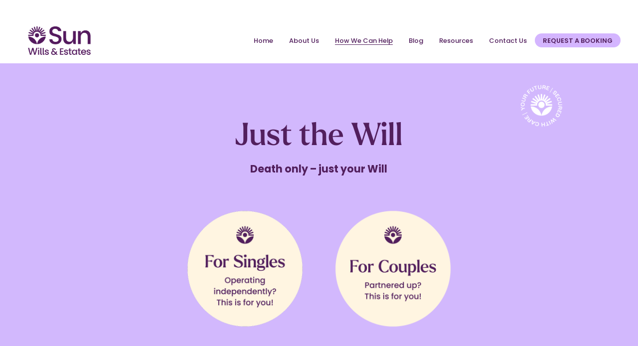

--- FILE ---
content_type: text/html;charset=utf-8
request_url: https://www.sunwillsandestates.com.au/just-the-will/
body_size: 29748
content:
<!doctype html>
<html xmlns:og="http://opengraphprotocol.org/schema/" xmlns:fb="http://www.facebook.com/2008/fbml" lang="en-AU"  >
  <head>
    <meta http-equiv="X-UA-Compatible" content="IE=edge,chrome=1">
    <meta name="viewport" content="width=device-width, initial-scale=1">
    <!-- This is Squarespace. --><!-- dove-gold-mcla -->
<base href="">
<meta charset="utf-8" />
<title>Just the Will | Fixed Fee Will Service in Queensland &mdash; Sun Wills &amp; Estates</title>
<meta http-equiv="Accept-CH" content="Sec-CH-UA-Platform-Version, Sec-CH-UA-Model" /><link rel="icon" type="image/x-icon" media="(prefers-color-scheme: light)" href="https://images.squarespace-cdn.com/content/v1/68903321d0476739f5ca7e69/f2005df8-b3ee-44b2-a010-b6a5aa933bb3/favicon.ico?format=100w"/>
<link rel="icon" type="image/x-icon" media="(prefers-color-scheme: dark)" href="https://images.squarespace-cdn.com/content/v1/68903321d0476739f5ca7e69/20b5c4c1-4a35-400a-bee1-befa50809ccb/favicon.ico?format=100w"/>
<link rel="canonical" href="https://www.sunwillsandestates.com.au/just-the-will"/>
<meta property="og:site_name" content="Sun Wills &amp; Estates"/>
<meta property="og:title" content="Just the Will | Fixed Fee Will Service in Queensland &mdash; Sun Wills &amp; Estates"/>
<meta property="og:url" content="https://www.sunwillsandestates.com.au/just-the-will"/>
<meta property="og:type" content="website"/>
<meta property="og:description" content="Need a simple Will? Sun Wills &amp; Estates offers a fixed fee single or couples Will service across Queensland—straightforward, affordable, and legally sound."/>
<meta itemprop="name" content="Just the Will &#124; Fixed Fee Will Service in Queensland — Sun Wills &amp; Estates"/>
<meta itemprop="url" content="https://www.sunwillsandestates.com.au/just-the-will"/>
<meta itemprop="description" content="Need a simple Will? Sun Wills &amp; Estates offers a fixed fee single or couples Will service across Queensland—straightforward, affordable, and legally sound."/>
<meta name="twitter:title" content="Just the Will &#124; Fixed Fee Will Service in Queensland — Sun Wills &amp; Estates"/>
<meta name="twitter:url" content="https://www.sunwillsandestates.com.au/just-the-will"/>
<meta name="twitter:card" content="summary"/>
<meta name="twitter:description" content="Need a simple Will? Sun Wills &amp; Estates offers a fixed fee single or couples Will service across Queensland—straightforward, affordable, and legally sound."/>
<meta name="description" content="Need a simple Will? Sun Wills &amp; Estates offers a fixed fee single or 
couples Will service across Queensland—straightforward, affordable, and 
legally sound." />
<link rel="preconnect" href="https://images.squarespace-cdn.com">
<link rel="preconnect" href="https://use.typekit.net" crossorigin>
<link rel="preconnect" href="https://p.typekit.net" crossorigin>
<script type="text/javascript" src="//use.typekit.net/ik/sFVnpsLGXdgVCqTOzk4UmfAoT5qb_f2V4Q2b5CDx4nqfe1IJXnX1IyvhF2jtFRZLFR6ow2wDwRBqw2baFRSD5AjujhIaZQjoe6MKIA8hpWgkZWFXdkuq-WF3deBoH6GJarJfIMMjgfMfH6GJt0JfIMMjgkMfH6GJa0JfIMMj2KMfH6GJtrJfIMMjIPMfqMYR0NQBg6.js" async fetchpriority="high" onload="try{Typekit.load();}catch(e){} document.documentElement.classList.remove('wf-loading');"></script>
<script>document.documentElement.classList.add('wf-loading')</script>
<style>@keyframes fonts-loading { 0%, 99% { color: transparent; } } html.wf-loading * { animation: fonts-loading 3s; }</style>
<link rel="preconnect" href="https://fonts.gstatic.com" crossorigin>
<link rel="stylesheet" href="https://fonts.googleapis.com/css2?family=Poppins:ital,wght@0,200;0,500;0,600;0,700;0,800;1,500;1,700"><script type="text/javascript" crossorigin="anonymous" defer="true" nomodule="nomodule" src="//assets.squarespace.com/@sqs/polyfiller/1.6/legacy.js"></script>
<script type="text/javascript" crossorigin="anonymous" defer="true" src="//assets.squarespace.com/@sqs/polyfiller/1.6/modern.js"></script>
<script type="text/javascript">SQUARESPACE_ROLLUPS = {};</script>
<script>(function(rollups, name) { if (!rollups[name]) { rollups[name] = {}; } rollups[name].js = ["//assets.squarespace.com/universal/scripts-compressed/extract-css-runtime-dab3e4df16cfe60d-min.en-US.js"]; })(SQUARESPACE_ROLLUPS, 'squarespace-extract_css_runtime');</script>
<script crossorigin="anonymous" src="//assets.squarespace.com/universal/scripts-compressed/extract-css-runtime-dab3e4df16cfe60d-min.en-US.js" defer ></script><script>(function(rollups, name) { if (!rollups[name]) { rollups[name] = {}; } rollups[name].js = ["//assets.squarespace.com/universal/scripts-compressed/extract-css-moment-js-vendor-6f2a1f6ec9a41489-min.en-US.js"]; })(SQUARESPACE_ROLLUPS, 'squarespace-extract_css_moment_js_vendor');</script>
<script crossorigin="anonymous" src="//assets.squarespace.com/universal/scripts-compressed/extract-css-moment-js-vendor-6f2a1f6ec9a41489-min.en-US.js" defer ></script><script>(function(rollups, name) { if (!rollups[name]) { rollups[name] = {}; } rollups[name].js = ["//assets.squarespace.com/universal/scripts-compressed/cldr-resource-pack-22ed584d99d9b83d-min.en-US.js"]; })(SQUARESPACE_ROLLUPS, 'squarespace-cldr_resource_pack');</script>
<script crossorigin="anonymous" src="//assets.squarespace.com/universal/scripts-compressed/cldr-resource-pack-22ed584d99d9b83d-min.en-US.js" defer ></script><script>(function(rollups, name) { if (!rollups[name]) { rollups[name] = {}; } rollups[name].js = ["//assets.squarespace.com/universal/scripts-compressed/common-vendors-stable-fbd854d40b0804b7-min.en-US.js"]; })(SQUARESPACE_ROLLUPS, 'squarespace-common_vendors_stable');</script>
<script crossorigin="anonymous" src="//assets.squarespace.com/universal/scripts-compressed/common-vendors-stable-fbd854d40b0804b7-min.en-US.js" defer ></script><script>(function(rollups, name) { if (!rollups[name]) { rollups[name] = {}; } rollups[name].js = ["//assets.squarespace.com/universal/scripts-compressed/common-vendors-ca5ce1a64a3152e7-min.en-US.js"]; })(SQUARESPACE_ROLLUPS, 'squarespace-common_vendors');</script>
<script crossorigin="anonymous" src="//assets.squarespace.com/universal/scripts-compressed/common-vendors-ca5ce1a64a3152e7-min.en-US.js" defer ></script><script>(function(rollups, name) { if (!rollups[name]) { rollups[name] = {}; } rollups[name].js = ["//assets.squarespace.com/universal/scripts-compressed/common-6cc3b3d38731e0dc-min.en-US.js"]; })(SQUARESPACE_ROLLUPS, 'squarespace-common');</script>
<script crossorigin="anonymous" src="//assets.squarespace.com/universal/scripts-compressed/common-6cc3b3d38731e0dc-min.en-US.js" defer ></script><script>(function(rollups, name) { if (!rollups[name]) { rollups[name] = {}; } rollups[name].js = ["//assets.squarespace.com/universal/scripts-compressed/user-account-core-ea67c11a9369a4e1-min.en-US.js"]; })(SQUARESPACE_ROLLUPS, 'squarespace-user_account_core');</script>
<script crossorigin="anonymous" src="//assets.squarespace.com/universal/scripts-compressed/user-account-core-ea67c11a9369a4e1-min.en-US.js" defer ></script><script>(function(rollups, name) { if (!rollups[name]) { rollups[name] = {}; } rollups[name].css = ["//assets.squarespace.com/universal/styles-compressed/user-account-core-a6aa76ad471115e5-min.en-US.css"]; })(SQUARESPACE_ROLLUPS, 'squarespace-user_account_core');</script>
<link rel="stylesheet" type="text/css" href="//assets.squarespace.com/universal/styles-compressed/user-account-core-a6aa76ad471115e5-min.en-US.css"><script>(function(rollups, name) { if (!rollups[name]) { rollups[name] = {}; } rollups[name].js = ["//assets.squarespace.com/universal/scripts-compressed/performance-6c7058b44420b6db-min.en-US.js"]; })(SQUARESPACE_ROLLUPS, 'squarespace-performance');</script>
<script crossorigin="anonymous" src="//assets.squarespace.com/universal/scripts-compressed/performance-6c7058b44420b6db-min.en-US.js" defer ></script><script data-name="static-context">Static = window.Static || {}; Static.SQUARESPACE_CONTEXT = {"betaFeatureFlags":["campaigns_new_image_layout_picker","commerce-product-forms-rendering","i18n_beta_website_locales","modernized-pdp-m2-enabled","marketing_landing_page","enable_form_submission_trigger","new_stacked_index","member_areas_feature","pdp-site-styling-updates","marketing_automations","campaigns_discount_section_in_blasts","section-sdk-plp-list-view-atc-button-enabled","nested_categories","override_block_styles","scripts_defer","campaigns_thumbnail_layout","contacts_and_campaigns_redesign","campaigns_merch_state","campaigns_import_discounts","form_block_first_last_name_required","campaigns_discount_section_in_automations","supports_versioned_template_assets","enable_modernized_pdp_m3_layout_data"],"facebookAppId":"314192535267336","facebookApiVersion":"v6.0","rollups":{"squarespace-announcement-bar":{"js":"//assets.squarespace.com/universal/scripts-compressed/announcement-bar-92ab1c4891022f1d-min.en-US.js"},"squarespace-audio-player":{"css":"//assets.squarespace.com/universal/styles-compressed/audio-player-b05f5197a871c566-min.en-US.css","js":"//assets.squarespace.com/universal/scripts-compressed/audio-player-48b2ef79cf1c7ffb-min.en-US.js"},"squarespace-blog-collection-list":{"css":"//assets.squarespace.com/universal/styles-compressed/blog-collection-list-b4046463b72f34e2-min.en-US.css","js":"//assets.squarespace.com/universal/scripts-compressed/blog-collection-list-f78db80fc1cd6fce-min.en-US.js"},"squarespace-calendar-block-renderer":{"css":"//assets.squarespace.com/universal/styles-compressed/calendar-block-renderer-b72d08ba4421f5a0-min.en-US.css","js":"//assets.squarespace.com/universal/scripts-compressed/calendar-block-renderer-550530d9b21148ea-min.en-US.js"},"squarespace-chartjs-helpers":{"css":"//assets.squarespace.com/universal/styles-compressed/chartjs-helpers-96b256171ee039c1-min.en-US.css","js":"//assets.squarespace.com/universal/scripts-compressed/chartjs-helpers-4fd57f343946d08e-min.en-US.js"},"squarespace-comments":{"css":"//assets.squarespace.com/universal/styles-compressed/comments-6de68efdfb98e13b-min.en-US.css","js":"//assets.squarespace.com/universal/scripts-compressed/comments-c82e035c246c9f7a-min.en-US.js"},"squarespace-custom-css-popup":{"css":"//assets.squarespace.com/universal/styles-compressed/custom-css-popup-fcd7c49bd3d86599-min.en-US.css","js":"//assets.squarespace.com/universal/scripts-compressed/custom-css-popup-e9280ebb23a7c852-min.en-US.js"},"squarespace-dialog":{"css":"//assets.squarespace.com/universal/styles-compressed/dialog-f9093f2d526b94df-min.en-US.css","js":"//assets.squarespace.com/universal/scripts-compressed/dialog-2f49dc76926f092e-min.en-US.js"},"squarespace-events-collection":{"css":"//assets.squarespace.com/universal/styles-compressed/events-collection-b72d08ba4421f5a0-min.en-US.css","js":"//assets.squarespace.com/universal/scripts-compressed/events-collection-3e7891c6b5666deb-min.en-US.js"},"squarespace-form-rendering-utils":{"js":"//assets.squarespace.com/universal/scripts-compressed/form-rendering-utils-73697cee8ecb0b8c-min.en-US.js"},"squarespace-forms":{"css":"//assets.squarespace.com/universal/styles-compressed/forms-0afd3c6ac30bbab1-min.en-US.css","js":"//assets.squarespace.com/universal/scripts-compressed/forms-2d09c3f5449a7594-min.en-US.js"},"squarespace-gallery-collection-list":{"css":"//assets.squarespace.com/universal/styles-compressed/gallery-collection-list-b4046463b72f34e2-min.en-US.css","js":"//assets.squarespace.com/universal/scripts-compressed/gallery-collection-list-07747667a3187b76-min.en-US.js"},"squarespace-image-zoom":{"css":"//assets.squarespace.com/universal/styles-compressed/image-zoom-b4046463b72f34e2-min.en-US.css","js":"//assets.squarespace.com/universal/scripts-compressed/image-zoom-60c18dc5f8f599ea-min.en-US.js"},"squarespace-pinterest":{"css":"//assets.squarespace.com/universal/styles-compressed/pinterest-b4046463b72f34e2-min.en-US.css","js":"//assets.squarespace.com/universal/scripts-compressed/pinterest-95bcbc1cf54446d6-min.en-US.js"},"squarespace-popup-overlay":{"css":"//assets.squarespace.com/universal/styles-compressed/popup-overlay-b742b752f5880972-min.en-US.css","js":"//assets.squarespace.com/universal/scripts-compressed/popup-overlay-8991e64cae120c67-min.en-US.js"},"squarespace-product-quick-view":{"css":"//assets.squarespace.com/universal/styles-compressed/product-quick-view-da3f631e5a2b9554-min.en-US.css","js":"//assets.squarespace.com/universal/scripts-compressed/product-quick-view-2583e2e1119ce7d2-min.en-US.js"},"squarespace-products-collection-item-v2":{"css":"//assets.squarespace.com/universal/styles-compressed/products-collection-item-v2-b4046463b72f34e2-min.en-US.css","js":"//assets.squarespace.com/universal/scripts-compressed/products-collection-item-v2-e3a3f101748fca6e-min.en-US.js"},"squarespace-products-collection-list-v2":{"css":"//assets.squarespace.com/universal/styles-compressed/products-collection-list-v2-b4046463b72f34e2-min.en-US.css","js":"//assets.squarespace.com/universal/scripts-compressed/products-collection-list-v2-eedc544f4cc56af4-min.en-US.js"},"squarespace-search-page":{"css":"//assets.squarespace.com/universal/styles-compressed/search-page-90a67fc09b9b32c6-min.en-US.css","js":"//assets.squarespace.com/universal/scripts-compressed/search-page-0ff0e020ab1fa1a7-min.en-US.js"},"squarespace-search-preview":{"js":"//assets.squarespace.com/universal/scripts-compressed/search-preview-0cd39e3057f784ac-min.en-US.js"},"squarespace-simple-liking":{"css":"//assets.squarespace.com/universal/styles-compressed/simple-liking-701bf8bbc05ec6aa-min.en-US.css","js":"//assets.squarespace.com/universal/scripts-compressed/simple-liking-c63bf8989a1c119a-min.en-US.js"},"squarespace-social-buttons":{"css":"//assets.squarespace.com/universal/styles-compressed/social-buttons-95032e5fa98e47a5-min.en-US.css","js":"//assets.squarespace.com/universal/scripts-compressed/social-buttons-0d3103d68d9577b7-min.en-US.js"},"squarespace-tourdates":{"css":"//assets.squarespace.com/universal/styles-compressed/tourdates-b4046463b72f34e2-min.en-US.css","js":"//assets.squarespace.com/universal/scripts-compressed/tourdates-6935a85e44fbeb38-min.en-US.js"},"squarespace-website-overlays-manager":{"css":"//assets.squarespace.com/universal/styles-compressed/website-overlays-manager-07ea5a4e004e6710-min.en-US.css","js":"//assets.squarespace.com/universal/scripts-compressed/website-overlays-manager-70d38206948bb16f-min.en-US.js"}},"pageType":2,"website":{"id":"68903321d0476739f5ca7e69","identifier":"dove-gold-mcla","websiteType":1,"contentModifiedOn":1762842413266,"cloneable":false,"hasBeenCloneable":false,"siteStatus":{},"language":"en-AU","translationLocale":"en-US","formattingLocale":"en-AU","timeZone":"Australia/Sydney","machineTimeZoneOffset":39600000,"timeZoneOffset":39600000,"timeZoneAbbr":"AEDT","siteTitle":"Sun Wills & Estates","fullSiteTitle":"Just the Will | Fixed Fee Will Service in Queensland \u2014 Sun Wills & Estates","siteDescription":"","location":{},"logoImageId":"68903b9706c806596b895eaf","shareButtonOptions":{"3":true,"4":true,"1":true,"6":true,"7":true,"2":true,"8":true},"logoImageUrl":"//images.squarespace-cdn.com/content/v1/68903321d0476739f5ca7e69/0bbddb48-fe69-40de-8a22-4585d75c7c53/SWE+Logo_Dark+Purple.png","authenticUrl":"https://www.sunwillsandestates.com.au","internalUrl":"https://dove-gold-mcla.squarespace.com","baseUrl":"https://www.sunwillsandestates.com.au","primaryDomain":"www.sunwillsandestates.com.au","sslSetting":3,"isHstsEnabled":true,"socialAccounts":[{"serviceId":60,"screenname":"Facebook","addedOn":1754293435828,"profileUrl":"https://www.facebook.com/SunWillsAndEstates","iconEnabled":true,"serviceName":"facebook-unauth"},{"serviceId":64,"screenname":"Instagram","addedOn":1754293452322,"profileUrl":"https://www.instagram.com/sunwillsandestates","iconEnabled":true,"serviceName":"instagram-unauth"}],"typekitId":"","statsMigrated":false,"imageMetadataProcessingEnabled":false,"screenshotId":"65df7c6f066a95393e96f8f83504750ba9254169af4b206ff99ac75c15c832f5","captchaSettings":{"siteKey":"","enabledForDonations":false},"showOwnerLogin":false},"websiteSettings":{"id":"68903321d0476739f5ca7e6c","websiteId":"68903321d0476739f5ca7e69","subjects":[],"country":"AU","state":"","simpleLikingEnabled":true,"mobileInfoBarSettings":{"isContactEmailEnabled":false,"isContactPhoneNumberEnabled":false,"isLocationEnabled":false,"isBusinessHoursEnabled":false},"announcementBarSettings":{"style":2,"text":"<p data-rte-preserve-empty=\"true\" style=\"white-space:pre-wrap;\"><a href=\"https://tel: 0420 576 886\">0420 576 886</a>     <a href=\"https://emailto:hello@sunwills.com.au\">hello@sunwills.com.au</a>    Sunshine Coast, Queensland, Australia</p>"},"commentLikesAllowed":true,"commentAnonAllowed":true,"commentThreaded":true,"commentApprovalRequired":false,"commentAvatarsOn":true,"commentSortType":2,"commentFlagThreshold":0,"commentFlagsAllowed":true,"commentEnableByDefault":true,"commentDisableAfterDaysDefault":0,"disqusShortname":"","commentsEnabled":false,"businessHours":{},"storeSettings":{"returnPolicy":null,"termsOfService":null,"privacyPolicy":null,"expressCheckout":false,"continueShoppingLinkUrl":"/","useLightCart":false,"showNoteField":false,"shippingCountryDefaultValue":"US","billToShippingDefaultValue":false,"showShippingPhoneNumber":true,"isShippingPhoneRequired":false,"showBillingPhoneNumber":true,"isBillingPhoneRequired":false,"currenciesSupported":["USD","CAD","GBP","AUD","EUR","CHF","NOK","SEK","DKK","NZD","SGD","MXN","HKD","CZK","ILS","MYR","RUB","PHP","PLN","THB","BRL","ARS","COP","IDR","INR","JPY","ZAR"],"defaultCurrency":"USD","selectedCurrency":"AUD","measurementStandard":2,"showCustomCheckoutForm":false,"checkoutPageMarketingOptInEnabled":true,"enableMailingListOptInByDefault":false,"sameAsRetailLocation":false,"merchandisingSettings":{"scarcityEnabledOnProductItems":false,"scarcityEnabledOnProductBlocks":false,"scarcityMessageType":"DEFAULT_SCARCITY_MESSAGE","scarcityThreshold":10,"multipleQuantityAllowedForServices":true,"restockNotificationsEnabled":false,"restockNotificationsSuccessText":"","restockNotificationsMailingListSignUpEnabled":false,"relatedProductsEnabled":false,"relatedProductsOrdering":"random","soldOutVariantsDropdownDisabled":false,"productComposerOptedIn":false,"productComposerABTestOptedOut":false,"productReviewsEnabled":false},"minimumOrderSubtotalEnabled":false,"minimumOrderSubtotal":{"currency":"AUD","value":"0.00"},"addToCartConfirmationType":2,"isLive":false,"multipleQuantityAllowedForServices":true},"useEscapeKeyToLogin":false,"ssBadgeType":1,"ssBadgePosition":4,"ssBadgeVisibility":1,"ssBadgeDevices":1,"pinterestOverlayOptions":{"mode":"disabled"},"userAccountsSettings":{"loginAllowed":true,"signupAllowed":true}},"cookieSettings":{"isCookieBannerEnabled":false,"isRestrictiveCookiePolicyEnabled":false,"cookieBannerText":"","cookieBannerTheme":"","cookieBannerVariant":"","cookieBannerPosition":"","cookieBannerCtaVariant":"","cookieBannerCtaText":"","cookieBannerAcceptType":"OPT_IN","cookieBannerOptOutCtaText":"","cookieBannerHasOptOut":false,"cookieBannerHasManageCookies":true,"cookieBannerManageCookiesLabel":"","cookieBannerSavedPreferencesText":"","cookieBannerSavedPreferencesLayout":"PILL"},"websiteCloneable":false,"collection":{"title":"Just The Will","id":"68919346fe82f44d50e083be","fullUrl":"/just-the-will","type":10,"permissionType":1},"subscribed":false,"appDomain":"squarespace.com","templateTweakable":true,"tweakJSON":{"form-use-theme-colors":"false","header-logo-height":"67px","header-mobile-logo-max-height":"52px","header-vert-padding":"0.9vw","header-width":"Full","maxPageWidth":"1200px","mobile-header-vert-padding":"6vw","pagePadding":"4vw","tweak-blog-alternating-side-by-side-image-aspect-ratio":"1:1 Square","tweak-blog-alternating-side-by-side-image-spacing":"6%","tweak-blog-alternating-side-by-side-meta-spacing":"20px","tweak-blog-alternating-side-by-side-primary-meta":"Categories","tweak-blog-alternating-side-by-side-read-more-spacing":"20px","tweak-blog-alternating-side-by-side-secondary-meta":"Date","tweak-blog-basic-grid-columns":"3","tweak-blog-basic-grid-image-aspect-ratio":"3:2 Standard","tweak-blog-basic-grid-image-spacing":"20px","tweak-blog-basic-grid-meta-spacing":"10px","tweak-blog-basic-grid-primary-meta":"None","tweak-blog-basic-grid-read-more-spacing":"20px","tweak-blog-basic-grid-secondary-meta":"Categories","tweak-blog-item-custom-width":"75","tweak-blog-item-show-author-profile":"false","tweak-blog-item-width":"Medium","tweak-blog-masonry-columns":"2","tweak-blog-masonry-horizontal-spacing":"30px","tweak-blog-masonry-image-spacing":"20px","tweak-blog-masonry-meta-spacing":"20px","tweak-blog-masonry-primary-meta":"Categories","tweak-blog-masonry-read-more-spacing":"20px","tweak-blog-masonry-secondary-meta":"Date","tweak-blog-masonry-vertical-spacing":"30px","tweak-blog-side-by-side-image-aspect-ratio":"1:1 Square","tweak-blog-side-by-side-image-spacing":"6%","tweak-blog-side-by-side-meta-spacing":"20px","tweak-blog-side-by-side-primary-meta":"Categories","tweak-blog-side-by-side-read-more-spacing":"20px","tweak-blog-side-by-side-secondary-meta":"Date","tweak-blog-single-column-image-spacing":"50px","tweak-blog-single-column-meta-spacing":"0px","tweak-blog-single-column-primary-meta":"Date","tweak-blog-single-column-read-more-spacing":"0px","tweak-blog-single-column-secondary-meta":"Categories","tweak-events-stacked-show-thumbnails":"true","tweak-events-stacked-thumbnail-size":"3:2 Standard","tweak-fixed-header":"false","tweak-fixed-header-style":"Basic","tweak-global-animations-animation-curve":"ease","tweak-global-animations-animation-delay":"0.1s","tweak-global-animations-animation-duration":"0.1s","tweak-global-animations-animation-style":"fade","tweak-global-animations-animation-type":"none","tweak-global-animations-complexity-level":"detailed","tweak-global-animations-enabled":"false","tweak-portfolio-grid-basic-custom-height":"50","tweak-portfolio-grid-overlay-custom-height":"50","tweak-portfolio-hover-follow-acceleration":"10%","tweak-portfolio-hover-follow-animation-duration":"Fast","tweak-portfolio-hover-follow-animation-type":"Fade","tweak-portfolio-hover-follow-delimiter":"Bullet","tweak-portfolio-hover-follow-front":"false","tweak-portfolio-hover-follow-layout":"Inline","tweak-portfolio-hover-follow-size":"50","tweak-portfolio-hover-follow-text-spacing-x":"1.5","tweak-portfolio-hover-follow-text-spacing-y":"1.5","tweak-portfolio-hover-static-animation-duration":"Fast","tweak-portfolio-hover-static-animation-type":"Fade","tweak-portfolio-hover-static-delimiter":"Hyphen","tweak-portfolio-hover-static-front":"true","tweak-portfolio-hover-static-layout":"Inline","tweak-portfolio-hover-static-size":"50","tweak-portfolio-hover-static-text-spacing-x":"1.5","tweak-portfolio-hover-static-text-spacing-y":"1.5","tweak-portfolio-index-background-animation-duration":"Medium","tweak-portfolio-index-background-animation-type":"Fade","tweak-portfolio-index-background-custom-height":"50","tweak-portfolio-index-background-delimiter":"None","tweak-portfolio-index-background-height":"Large","tweak-portfolio-index-background-horizontal-alignment":"Center","tweak-portfolio-index-background-link-format":"Stacked","tweak-portfolio-index-background-persist":"false","tweak-portfolio-index-background-vertical-alignment":"Middle","tweak-portfolio-index-background-width":"Full","tweak-transparent-header":"false"},"templateId":"5c5a519771c10ba3470d8101","templateVersion":"7.1","pageFeatures":[1,2,4],"gmRenderKey":"QUl6YVN5Q0JUUk9xNkx1dkZfSUUxcjQ2LVQ0QWVUU1YtMGQ3bXk4","templateScriptsRootUrl":"https://static1.squarespace.com/static/vta/5c5a519771c10ba3470d8101/scripts/","impersonatedSession":false,"tzData":{"zones":[[600,"AN","AE%sT",null]],"rules":{"AN":[[1996,2005,null,"Mar","lastSun","2:00s","0","S"],[2001,2007,null,"Oct","lastSun","2:00s","1:00","D"],[2006,"only",null,"Apr","Sun>=1","2:00s","0","S"],[2007,"only",null,"Mar","lastSun","2:00s","0","S"],[2008,"max",null,"Apr","Sun>=1","2:00s","0","S"],[2008,"max",null,"Oct","Sun>=1","2:00s","1:00","D"]]}},"showAnnouncementBar":true,"recaptchaEnterpriseContext":{"recaptchaEnterpriseSiteKey":"6LdDFQwjAAAAAPigEvvPgEVbb7QBm-TkVJdDTlAv"},"i18nContext":{"timeZoneData":{"id":"Australia/Sydney","name":"Eastern Australia Time"}},"env":"PRODUCTION","visitorFormContext":{"formFieldFormats":{"initialNameOrder":"GIVEN_FIRST","initialPhoneFormat":{"id":0,"type":"PHONE_NUMBER","country":"AU","labelLocale":"en-US","fields":[{"type":"FIELD","label":"1","identifier":"1","length":1,"required":false,"metadata":{}},{"type":"SEPARATOR","label":" ","identifier":"Space","length":0,"required":false,"metadata":{}},{"type":"FIELD","label":"2","identifier":"2","length":4,"required":false,"metadata":{}},{"type":"SEPARATOR","label":" ","identifier":"Space","length":0,"required":false,"metadata":{}},{"type":"FIELD","label":"3","identifier":"3","length":15,"required":false,"metadata":{}}]},"countries":[{"name":"Afghanistan","code":"AF","phoneCode":"+93"},{"name":"\u00C5land Islands","code":"AX","phoneCode":"+358"},{"name":"Albania","code":"AL","phoneCode":"+355"},{"name":"Algeria","code":"DZ","phoneCode":"+213"},{"name":"American Samoa","code":"AS","phoneCode":"+1"},{"name":"Andorra","code":"AD","phoneCode":"+376"},{"name":"Angola","code":"AO","phoneCode":"+244"},{"name":"Anguilla","code":"AI","phoneCode":"+1"},{"name":"Antigua & Barbuda","code":"AG","phoneCode":"+1"},{"name":"Argentina","code":"AR","phoneCode":"+54"},{"name":"Armenia","code":"AM","phoneCode":"+374"},{"name":"Aruba","code":"AW","phoneCode":"+297"},{"name":"Ascension Island","code":"AC","phoneCode":"+247"},{"name":"Australia","code":"AU","phoneCode":"+61"},{"name":"Austria","code":"AT","phoneCode":"+43"},{"name":"Azerbaijan","code":"AZ","phoneCode":"+994"},{"name":"Bahamas","code":"BS","phoneCode":"+1"},{"name":"Bahrain","code":"BH","phoneCode":"+973"},{"name":"Bangladesh","code":"BD","phoneCode":"+880"},{"name":"Barbados","code":"BB","phoneCode":"+1"},{"name":"Belarus","code":"BY","phoneCode":"+375"},{"name":"Belgium","code":"BE","phoneCode":"+32"},{"name":"Belize","code":"BZ","phoneCode":"+501"},{"name":"Benin","code":"BJ","phoneCode":"+229"},{"name":"Bermuda","code":"BM","phoneCode":"+1"},{"name":"Bhutan","code":"BT","phoneCode":"+975"},{"name":"Bolivia","code":"BO","phoneCode":"+591"},{"name":"Bosnia & Herzegovina","code":"BA","phoneCode":"+387"},{"name":"Botswana","code":"BW","phoneCode":"+267"},{"name":"Brazil","code":"BR","phoneCode":"+55"},{"name":"British Indian Ocean Territory","code":"IO","phoneCode":"+246"},{"name":"British Virgin Islands","code":"VG","phoneCode":"+1"},{"name":"Brunei","code":"BN","phoneCode":"+673"},{"name":"Bulgaria","code":"BG","phoneCode":"+359"},{"name":"Burkina Faso","code":"BF","phoneCode":"+226"},{"name":"Burundi","code":"BI","phoneCode":"+257"},{"name":"Cambodia","code":"KH","phoneCode":"+855"},{"name":"Cameroon","code":"CM","phoneCode":"+237"},{"name":"Canada","code":"CA","phoneCode":"+1"},{"name":"Cape Verde","code":"CV","phoneCode":"+238"},{"name":"Caribbean Netherlands","code":"BQ","phoneCode":"+599"},{"name":"Cayman Islands","code":"KY","phoneCode":"+1"},{"name":"Central African Republic","code":"CF","phoneCode":"+236"},{"name":"Chad","code":"TD","phoneCode":"+235"},{"name":"Chile","code":"CL","phoneCode":"+56"},{"name":"China","code":"CN","phoneCode":"+86"},{"name":"Christmas Island","code":"CX","phoneCode":"+61"},{"name":"Cocos (Keeling) Islands","code":"CC","phoneCode":"+61"},{"name":"Colombia","code":"CO","phoneCode":"+57"},{"name":"Comoros","code":"KM","phoneCode":"+269"},{"name":"Congo - Brazzaville","code":"CG","phoneCode":"+242"},{"name":"Congo - Kinshasa","code":"CD","phoneCode":"+243"},{"name":"Cook Islands","code":"CK","phoneCode":"+682"},{"name":"Costa Rica","code":"CR","phoneCode":"+506"},{"name":"C\u00F4te d\u2019Ivoire","code":"CI","phoneCode":"+225"},{"name":"Croatia","code":"HR","phoneCode":"+385"},{"name":"Cuba","code":"CU","phoneCode":"+53"},{"name":"Cura\u00E7ao","code":"CW","phoneCode":"+599"},{"name":"Cyprus","code":"CY","phoneCode":"+357"},{"name":"Czechia","code":"CZ","phoneCode":"+420"},{"name":"Denmark","code":"DK","phoneCode":"+45"},{"name":"Djibouti","code":"DJ","phoneCode":"+253"},{"name":"Dominica","code":"DM","phoneCode":"+1"},{"name":"Dominican Republic","code":"DO","phoneCode":"+1"},{"name":"Ecuador","code":"EC","phoneCode":"+593"},{"name":"Egypt","code":"EG","phoneCode":"+20"},{"name":"El Salvador","code":"SV","phoneCode":"+503"},{"name":"Equatorial Guinea","code":"GQ","phoneCode":"+240"},{"name":"Eritrea","code":"ER","phoneCode":"+291"},{"name":"Estonia","code":"EE","phoneCode":"+372"},{"name":"Eswatini","code":"SZ","phoneCode":"+268"},{"name":"Ethiopia","code":"ET","phoneCode":"+251"},{"name":"Falkland Islands","code":"FK","phoneCode":"+500"},{"name":"Faroe Islands","code":"FO","phoneCode":"+298"},{"name":"Fiji","code":"FJ","phoneCode":"+679"},{"name":"Finland","code":"FI","phoneCode":"+358"},{"name":"France","code":"FR","phoneCode":"+33"},{"name":"French Guiana","code":"GF","phoneCode":"+594"},{"name":"French Polynesia","code":"PF","phoneCode":"+689"},{"name":"Gabon","code":"GA","phoneCode":"+241"},{"name":"Gambia","code":"GM","phoneCode":"+220"},{"name":"Georgia","code":"GE","phoneCode":"+995"},{"name":"Germany","code":"DE","phoneCode":"+49"},{"name":"Ghana","code":"GH","phoneCode":"+233"},{"name":"Gibraltar","code":"GI","phoneCode":"+350"},{"name":"Greece","code":"GR","phoneCode":"+30"},{"name":"Greenland","code":"GL","phoneCode":"+299"},{"name":"Grenada","code":"GD","phoneCode":"+1"},{"name":"Guadeloupe","code":"GP","phoneCode":"+590"},{"name":"Guam","code":"GU","phoneCode":"+1"},{"name":"Guatemala","code":"GT","phoneCode":"+502"},{"name":"Guernsey","code":"GG","phoneCode":"+44"},{"name":"Guinea","code":"GN","phoneCode":"+224"},{"name":"Guinea-Bissau","code":"GW","phoneCode":"+245"},{"name":"Guyana","code":"GY","phoneCode":"+592"},{"name":"Haiti","code":"HT","phoneCode":"+509"},{"name":"Honduras","code":"HN","phoneCode":"+504"},{"name":"Hong Kong SAR China","code":"HK","phoneCode":"+852"},{"name":"Hungary","code":"HU","phoneCode":"+36"},{"name":"Iceland","code":"IS","phoneCode":"+354"},{"name":"India","code":"IN","phoneCode":"+91"},{"name":"Indonesia","code":"ID","phoneCode":"+62"},{"name":"Iran","code":"IR","phoneCode":"+98"},{"name":"Iraq","code":"IQ","phoneCode":"+964"},{"name":"Ireland","code":"IE","phoneCode":"+353"},{"name":"Isle of Man","code":"IM","phoneCode":"+44"},{"name":"Israel","code":"IL","phoneCode":"+972"},{"name":"Italy","code":"IT","phoneCode":"+39"},{"name":"Jamaica","code":"JM","phoneCode":"+1"},{"name":"Japan","code":"JP","phoneCode":"+81"},{"name":"Jersey","code":"JE","phoneCode":"+44"},{"name":"Jordan","code":"JO","phoneCode":"+962"},{"name":"Kazakhstan","code":"KZ","phoneCode":"+7"},{"name":"Kenya","code":"KE","phoneCode":"+254"},{"name":"Kiribati","code":"KI","phoneCode":"+686"},{"name":"Kosovo","code":"XK","phoneCode":"+383"},{"name":"Kuwait","code":"KW","phoneCode":"+965"},{"name":"Kyrgyzstan","code":"KG","phoneCode":"+996"},{"name":"Laos","code":"LA","phoneCode":"+856"},{"name":"Latvia","code":"LV","phoneCode":"+371"},{"name":"Lebanon","code":"LB","phoneCode":"+961"},{"name":"Lesotho","code":"LS","phoneCode":"+266"},{"name":"Liberia","code":"LR","phoneCode":"+231"},{"name":"Libya","code":"LY","phoneCode":"+218"},{"name":"Liechtenstein","code":"LI","phoneCode":"+423"},{"name":"Lithuania","code":"LT","phoneCode":"+370"},{"name":"Luxembourg","code":"LU","phoneCode":"+352"},{"name":"Macao SAR China","code":"MO","phoneCode":"+853"},{"name":"Madagascar","code":"MG","phoneCode":"+261"},{"name":"Malawi","code":"MW","phoneCode":"+265"},{"name":"Malaysia","code":"MY","phoneCode":"+60"},{"name":"Maldives","code":"MV","phoneCode":"+960"},{"name":"Mali","code":"ML","phoneCode":"+223"},{"name":"Malta","code":"MT","phoneCode":"+356"},{"name":"Marshall Islands","code":"MH","phoneCode":"+692"},{"name":"Martinique","code":"MQ","phoneCode":"+596"},{"name":"Mauritania","code":"MR","phoneCode":"+222"},{"name":"Mauritius","code":"MU","phoneCode":"+230"},{"name":"Mayotte","code":"YT","phoneCode":"+262"},{"name":"Mexico","code":"MX","phoneCode":"+52"},{"name":"Micronesia","code":"FM","phoneCode":"+691"},{"name":"Moldova","code":"MD","phoneCode":"+373"},{"name":"Monaco","code":"MC","phoneCode":"+377"},{"name":"Mongolia","code":"MN","phoneCode":"+976"},{"name":"Montenegro","code":"ME","phoneCode":"+382"},{"name":"Montserrat","code":"MS","phoneCode":"+1"},{"name":"Morocco","code":"MA","phoneCode":"+212"},{"name":"Mozambique","code":"MZ","phoneCode":"+258"},{"name":"Myanmar (Burma)","code":"MM","phoneCode":"+95"},{"name":"Namibia","code":"NA","phoneCode":"+264"},{"name":"Nauru","code":"NR","phoneCode":"+674"},{"name":"Nepal","code":"NP","phoneCode":"+977"},{"name":"Netherlands","code":"NL","phoneCode":"+31"},{"name":"New Caledonia","code":"NC","phoneCode":"+687"},{"name":"New Zealand","code":"NZ","phoneCode":"+64"},{"name":"Nicaragua","code":"NI","phoneCode":"+505"},{"name":"Niger","code":"NE","phoneCode":"+227"},{"name":"Nigeria","code":"NG","phoneCode":"+234"},{"name":"Niue","code":"NU","phoneCode":"+683"},{"name":"Norfolk Island","code":"NF","phoneCode":"+672"},{"name":"Northern Mariana Islands","code":"MP","phoneCode":"+1"},{"name":"North Korea","code":"KP","phoneCode":"+850"},{"name":"North Macedonia","code":"MK","phoneCode":"+389"},{"name":"Norway","code":"NO","phoneCode":"+47"},{"name":"Oman","code":"OM","phoneCode":"+968"},{"name":"Pakistan","code":"PK","phoneCode":"+92"},{"name":"Palau","code":"PW","phoneCode":"+680"},{"name":"Palestinian Territories","code":"PS","phoneCode":"+970"},{"name":"Panama","code":"PA","phoneCode":"+507"},{"name":"Papua New Guinea","code":"PG","phoneCode":"+675"},{"name":"Paraguay","code":"PY","phoneCode":"+595"},{"name":"Peru","code":"PE","phoneCode":"+51"},{"name":"Philippines","code":"PH","phoneCode":"+63"},{"name":"Poland","code":"PL","phoneCode":"+48"},{"name":"Portugal","code":"PT","phoneCode":"+351"},{"name":"Puerto Rico","code":"PR","phoneCode":"+1"},{"name":"Qatar","code":"QA","phoneCode":"+974"},{"name":"R\u00E9union","code":"RE","phoneCode":"+262"},{"name":"Romania","code":"RO","phoneCode":"+40"},{"name":"Russia","code":"RU","phoneCode":"+7"},{"name":"Rwanda","code":"RW","phoneCode":"+250"},{"name":"Samoa","code":"WS","phoneCode":"+685"},{"name":"San Marino","code":"SM","phoneCode":"+378"},{"name":"S\u00E3o Tom\u00E9 & Pr\u00EDncipe","code":"ST","phoneCode":"+239"},{"name":"Saudi Arabia","code":"SA","phoneCode":"+966"},{"name":"Senegal","code":"SN","phoneCode":"+221"},{"name":"Serbia","code":"RS","phoneCode":"+381"},{"name":"Seychelles","code":"SC","phoneCode":"+248"},{"name":"Sierra Leone","code":"SL","phoneCode":"+232"},{"name":"Singapore","code":"SG","phoneCode":"+65"},{"name":"Sint Maarten","code":"SX","phoneCode":"+1"},{"name":"Slovakia","code":"SK","phoneCode":"+421"},{"name":"Slovenia","code":"SI","phoneCode":"+386"},{"name":"Solomon Islands","code":"SB","phoneCode":"+677"},{"name":"Somalia","code":"SO","phoneCode":"+252"},{"name":"South Africa","code":"ZA","phoneCode":"+27"},{"name":"South Korea","code":"KR","phoneCode":"+82"},{"name":"South Sudan","code":"SS","phoneCode":"+211"},{"name":"Spain","code":"ES","phoneCode":"+34"},{"name":"Sri Lanka","code":"LK","phoneCode":"+94"},{"name":"St. Barth\u00E9lemy","code":"BL","phoneCode":"+590"},{"name":"St. Helena","code":"SH","phoneCode":"+290"},{"name":"St. Kitts & Nevis","code":"KN","phoneCode":"+1"},{"name":"St. Lucia","code":"LC","phoneCode":"+1"},{"name":"St. Martin","code":"MF","phoneCode":"+590"},{"name":"St. Pierre & Miquelon","code":"PM","phoneCode":"+508"},{"name":"St. Vincent & Grenadines","code":"VC","phoneCode":"+1"},{"name":"Sudan","code":"SD","phoneCode":"+249"},{"name":"Suriname","code":"SR","phoneCode":"+597"},{"name":"Svalbard & Jan Mayen","code":"SJ","phoneCode":"+47"},{"name":"Sweden","code":"SE","phoneCode":"+46"},{"name":"Switzerland","code":"CH","phoneCode":"+41"},{"name":"Syria","code":"SY","phoneCode":"+963"},{"name":"Taiwan","code":"TW","phoneCode":"+886"},{"name":"Tajikistan","code":"TJ","phoneCode":"+992"},{"name":"Tanzania","code":"TZ","phoneCode":"+255"},{"name":"Thailand","code":"TH","phoneCode":"+66"},{"name":"Timor-Leste","code":"TL","phoneCode":"+670"},{"name":"Togo","code":"TG","phoneCode":"+228"},{"name":"Tokelau","code":"TK","phoneCode":"+690"},{"name":"Tonga","code":"TO","phoneCode":"+676"},{"name":"Trinidad & Tobago","code":"TT","phoneCode":"+1"},{"name":"Tristan da Cunha","code":"TA","phoneCode":"+290"},{"name":"Tunisia","code":"TN","phoneCode":"+216"},{"name":"T\u00FCrkiye","code":"TR","phoneCode":"+90"},{"name":"Turkmenistan","code":"TM","phoneCode":"+993"},{"name":"Turks & Caicos Islands","code":"TC","phoneCode":"+1"},{"name":"Tuvalu","code":"TV","phoneCode":"+688"},{"name":"U.S. Virgin Islands","code":"VI","phoneCode":"+1"},{"name":"Uganda","code":"UG","phoneCode":"+256"},{"name":"Ukraine","code":"UA","phoneCode":"+380"},{"name":"United Arab Emirates","code":"AE","phoneCode":"+971"},{"name":"United Kingdom","code":"GB","phoneCode":"+44"},{"name":"United States","code":"US","phoneCode":"+1"},{"name":"Uruguay","code":"UY","phoneCode":"+598"},{"name":"Uzbekistan","code":"UZ","phoneCode":"+998"},{"name":"Vanuatu","code":"VU","phoneCode":"+678"},{"name":"Vatican City","code":"VA","phoneCode":"+39"},{"name":"Venezuela","code":"VE","phoneCode":"+58"},{"name":"Vietnam","code":"VN","phoneCode":"+84"},{"name":"Wallis & Futuna","code":"WF","phoneCode":"+681"},{"name":"Western Sahara","code":"EH","phoneCode":"+212"},{"name":"Yemen","code":"YE","phoneCode":"+967"},{"name":"Zambia","code":"ZM","phoneCode":"+260"},{"name":"Zimbabwe","code":"ZW","phoneCode":"+263"}],"initialAddressFormat":{"id":0,"type":"ADDRESS","country":"AU","labelLocale":"en","fields":[{"type":"FIELD","label":"Address Line 1","identifier":"Line1","length":0,"required":true,"metadata":{"autocomplete":"address-line1"}},{"type":"SEPARATOR","label":"\n","identifier":"Newline","length":0,"required":false,"metadata":{}},{"type":"FIELD","label":"Address Line 2","identifier":"Line2","length":0,"required":false,"metadata":{"autocomplete":"address-line2"}},{"type":"SEPARATOR","label":"\n","identifier":"Newline","length":0,"required":false,"metadata":{}},{"type":"FIELD","label":"Suburb","identifier":"City","length":0,"required":true,"metadata":{"autocomplete":"address-level2"}},{"type":"SEPARATOR","label":" ","identifier":"Space","length":0,"required":false,"metadata":{}},{"type":"FIELD","label":"State","identifier":"State","length":0,"required":true,"metadata":{"autocomplete":"address-level1"}},{"type":"SEPARATOR","label":" ","identifier":"Space","length":0,"required":false,"metadata":{}},{"type":"FIELD","label":"Postcode","identifier":"Zip","length":0,"required":true,"metadata":{"autocomplete":"postal-code"}}]}},"localizedStrings":{"validation":{"noValidSelection":"A valid selection must be made.","invalidUrl":"Must be a valid URL.","stringTooLong":"Value should have a length no longer than {0}.","containsInvalidKey":"{0} contains an invalid key.","invalidTwitterUsername":"Must be a valid Twitter username.","valueOutsideRange":"Value must be in the range {0} to {1}.","invalidPassword":"Passwords should not contain whitespace.","missingRequiredSubfields":"{0} is missing required subfields: {1}","invalidCurrency":"Currency value should be formatted like 1234 or 123.99.","invalidMapSize":"Value should contain exactly {0} elements.","subfieldsRequired":"All fields in {0} are required.","formSubmissionFailed":"Form submission failed. Review the following information: {0}.","invalidCountryCode":"Country code should have an optional plus and up to 4 digits.","invalidDate":"This is not a real date.","required":"{0} is required.","invalidStringLength":"Value should be {0} characters long.","invalidEmail":"Email addresses should follow the format user@domain.com.","invalidListLength":"Value should be {0} elements long.","allEmpty":"Please fill out at least one form field.","missingRequiredQuestion":"Missing a required question.","invalidQuestion":"Contained an invalid question.","captchaFailure":"Captcha validation failed. Please try again.","stringTooShort":"Value should have a length of at least {0}.","invalid":"{0} is not valid.","formErrors":"Form Errors","containsInvalidValue":"{0} contains an invalid value.","invalidUnsignedNumber":"Numbers must contain only digits and no other characters.","invalidName":"Valid names contain only letters, numbers, spaces, ', or - characters."},"submit":"Submit","status":{"title":"{@} Block","learnMore":"Learn more"},"name":{"firstName":"First Name","lastName":"Last Name"},"lightbox":{"openForm":"Open Form"},"likert":{"agree":"Agree","stronglyDisagree":"Strongly Disagree","disagree":"Disagree","stronglyAgree":"Strongly Agree","neutral":"Neutral"},"time":{"am":"AM","second":"Second","pm":"PM","minute":"Minute","amPm":"AM/PM","hour":"Hour"},"notFound":"Form not found.","date":{"yyyy":"YYYY","year":"Year","mm":"MM","day":"Day","month":"Month","dd":"DD"},"phone":{"country":"Country","number":"Number","prefix":"Prefix","areaCode":"Area Code","line":"Line"},"submitError":"Unable to submit form. Please try again later.","address":{"stateProvince":"State/Province","country":"Country","zipPostalCode":"Zip/Postal Code","address2":"Address 2","address1":"Address 1","city":"City"},"email":{"signUp":"Sign up for news and updates"},"cannotSubmitDemoForm":"This is a demo form and cannot be submitted.","required":"(required)","invalidData":"Invalid form data."}}};</script><link rel="stylesheet" type="text/css" href="https://definitions.sqspcdn.com/website-component-definition/static-assets/website.components.code/bfbf1de7-a5c6-4cb3-9c74-3325399c009d_171/website.components.code.styles.css"/><link rel="stylesheet" type="text/css" href="https://definitions.sqspcdn.com/website-component-definition/static-assets/website.components.imageFluid/7ed21fd6-68a8-458c-b37a-f61b487351b6_125/website.components.imageFluid.styles.css"/><script defer src="https://definitions.sqspcdn.com/website-component-definition/static-assets/website.components.code/bfbf1de7-a5c6-4cb3-9c74-3325399c009d_171/website.components.code.visitor.js"></script><script defer src="https://definitions.sqspcdn.com/website-component-definition/static-assets/website.components.imageFluid/7ed21fd6-68a8-458c-b37a-f61b487351b6_125/748.js"></script><script defer src="https://definitions.sqspcdn.com/website-component-definition/static-assets/website.components.imageFluid/7ed21fd6-68a8-458c-b37a-f61b487351b6_125/website.components.imageFluid.shared.constants.js"></script><script defer src="https://definitions.sqspcdn.com/website-component-definition/static-assets/website.components.imageFluid/7ed21fd6-68a8-458c-b37a-f61b487351b6_125/image-effect-liquid.js"></script><script defer src="https://definitions.sqspcdn.com/website-component-definition/static-assets/website.components.imageFluid/7ed21fd6-68a8-458c-b37a-f61b487351b6_125/image-effect-refracted-circles.js"></script><script defer src="https://definitions.sqspcdn.com/website-component-definition/static-assets/website.components.imageFluid/7ed21fd6-68a8-458c-b37a-f61b487351b6_125/website.components.imageFluid.visitor.js"></script><script defer src="https://definitions.sqspcdn.com/website-component-definition/static-assets/website.components.imageFluid/7ed21fd6-68a8-458c-b37a-f61b487351b6_125/9882.js"></script><script defer src="https://definitions.sqspcdn.com/website-component-definition/static-assets/website.components.imageFluid/7ed21fd6-68a8-458c-b37a-f61b487351b6_125/image-effect-refracted-lines.js"></script><script defer src="https://definitions.sqspcdn.com/website-component-definition/static-assets/website.components.imageFluid/7ed21fd6-68a8-458c-b37a-f61b487351b6_125/8830.js"></script><script defer src="https://definitions.sqspcdn.com/website-component-definition/static-assets/website.components.imageFluid/7ed21fd6-68a8-458c-b37a-f61b487351b6_125/image-effect-parallax.js"></script><script defer src="https://definitions.sqspcdn.com/website-component-definition/static-assets/website.components.imageFluid/7ed21fd6-68a8-458c-b37a-f61b487351b6_125/image-effect-film-grain.js"></script><script type="application/ld+json">{"url":"https://www.sunwillsandestates.com.au","name":"Sun Wills & Estates","description":"","image":"//images.squarespace-cdn.com/content/v1/68903321d0476739f5ca7e69/0bbddb48-fe69-40de-8a22-4585d75c7c53/SWE+Logo_Dark+Purple.png","@context":"http://schema.org","@type":"WebSite"}</script><script type="application/ld+json">{"address":"","image":"https://static1.squarespace.com/static/68903321d0476739f5ca7e69/t/68903b9706c806596b895eaf/1762842413266/","openingHours":"","@context":"http://schema.org","@type":"LocalBusiness"}</script><link rel="stylesheet" type="text/css" href="https://static1.squarespace.com/static/versioned-site-css/68903321d0476739f5ca7e69/108/5c5a519771c10ba3470d8101/68903321d0476739f5ca7e71/1730/site.css"/><link rel="stylesheet" href="https://use.typekit.net/swy2txe.css">

 <script>
  // URL rewrite functionality
const path = window.location.pathname;
const ignoreList = [
  "/about-us",
  "/how-we-can-help",
  "/will-value-packages",
  "/just-the-will",
  "/deceased-estate",
  "/estate-planning-blog",
  "/professional",
  "/resources",
  "/contact-us",
  "/bookings",
];

const normalizePath = (p) => p.replace(/\/+$/, "");
(async () => {
  const currentPath = window.location.pathname.replace(/\/+$/, "");

  if (!currentPath || ignoreList.includes(currentPath)) return;

  const blogName = currentPath.split("/")[1];
  if (["estate-planning-blog", "professional"].includes(blogName)) return;

  const urlsToCheck = [
    `/estate-planning-blog${currentPath}`,
    `/professional${currentPath}`,
  ];
  

  try {
    const res = await Promise.any(
      urlsToCheck.map(url =>  fetch(url, { method: "HEAD" }).then(r => (r.ok ? url : Promise.reject()))
      )
    );
    window.location.href = window.location.origin + res;
  } catch {
    const loader = document.querySelector("#sections .loader")
    if(loader) {
    	const loaderSection = document.querySelector("#sections .page-section")
  		if (loaderSection) loaderSection.style.display = "none";
    }
  }
})();
</script>
<script defer>
  // nested dropdown functionality
  // parentElement should be an HTML element
  // links should be an object[] e.g. [{link: "/my-link", label: "link 1"}]
  const addDropdown = (parentElement, links) => {
  	const dropdown = document.createElement("div");
    // Create dropdown wrapper
    Object.assign(dropdown.style, {
      position: "absolute",
      top: "0",
      left: "100%",
      display: "none",
      flexDirection: "column",
      background: "#fff",
      minWidth: "100px",
      zIndex: "1000",
    });


    // Utility for making links
    const makeLink = (href, text) => {
      const a = document.createElement("a");
      a.href = href;
      a.textContent = text;
      const dropdownItem = document.createElement("div");
      dropdownItem.classList.add("header-nav-folder-item");
      dropdownItem.style.paddingLeft = "1em"
      dropdownItem.style.paddingRight = "1em"
      dropdownItem.append(a)
      return dropdownItem;
    };

    // Add child links
    links.forEach(({link, label}) => {
    	dropdown.appendChild(makeLink(link, label));
    })

    // Insert dropdown into parent
    parentElement.style.position = "relative"; // anchor for absolute positioning
    parentElement.appendChild(dropdown);

    // Hover logic
    parentElement.addEventListener("mouseenter", () => {
      dropdown.style.display = "flex";
    });
    parentElement.addEventListener("mouseleave", () => {
      dropdown.style.display = "none";
    });
  }
  window.onload = () => {
    const links = ['/will-value-packages', '/just-the-will']
    links.forEach(link => {
      const anchorElement = document.querySelector(`a[href="${link}"]`)
      if (anchorElement){
        const parent = anchorElement.parentNode
        addDropdown(parent, [
          { link: link + "-single", label: "Single" },
          { link: link + "-couple", label: "Couple" },
        ])
      }
    })
  }
</script><script>Static.COOKIE_BANNER_CAPABLE = true;</script>
<script async src="https://www.googletagmanager.com/gtag/js?id=G-NLCG6RQ3SR"></script><script>window.dataLayer = window.dataLayer || [];function gtag(){dataLayer.push(arguments);}gtag('js', new Date());gtag('set', 'developer_id.dZjQwMz', true);gtag('config', 'G-NLCG6RQ3SR');</script><script>!function(f,b,e,v,n,t,s){if(f.fbq)return;n=f.fbq=function(){n.callMethod?n.callMethod.apply(n,arguments):n.queue.push(arguments)};if(!f._fbq)f._fbq=n;n.push=n;n.loaded=!0;n.version='2.0';n.agent='plsquarespace';n.queue=[];t=b.createElement(e);t.async=!0;t.src=v;s=b.getElementsByTagName(e)[0];s.parentNode.insertBefore(t,s)}(window,document,'script','https://connect.facebook.net/en_US/fbevents.js');fbq('init', '241440762020291');fbq('track', "PageView");</script><!-- End of Squarespace Headers -->
    <link rel="stylesheet" type="text/css" href="https://static1.squarespace.com/static/vta/5c5a519771c10ba3470d8101/versioned-assets/1769530716514-6B3UTNQ29BH7KG196YMU/static.css">
  </head>

  <body
    id="collection-68919346fe82f44d50e083be"
    class="
      form-field-style-solid form-field-shape-square form-field-border-all form-field-checkbox-type-icon form-field-checkbox-fill-solid form-field-checkbox-color-inverted form-field-checkbox-shape-square form-field-checkbox-layout-stack form-field-radio-type-icon form-field-radio-fill-solid form-field-radio-color-normal form-field-radio-shape-pill form-field-radio-layout-stack form-field-survey-fill-solid form-field-survey-color-normal form-field-survey-shape-pill form-field-hover-focus-outline form-submit-button-style-label tweak-portfolio-grid-overlay-width-full tweak-portfolio-grid-overlay-height-large tweak-portfolio-grid-overlay-image-aspect-ratio-11-square tweak-portfolio-grid-overlay-text-placement-center tweak-portfolio-grid-overlay-show-text-after-hover image-block-poster-text-alignment-center image-block-card-content-position-center image-block-card-text-alignment-left image-block-overlap-content-position-center image-block-overlap-text-alignment-left image-block-collage-content-position-center image-block-collage-text-alignment-left image-block-stack-text-alignment-left tweak-blog-single-column-width-full tweak-blog-single-column-text-alignment-center tweak-blog-single-column-image-placement-above tweak-blog-single-column-delimiter-bullet tweak-blog-single-column-read-more-style-show tweak-blog-single-column-primary-meta-date tweak-blog-single-column-secondary-meta-categories tweak-blog-single-column-meta-position-top tweak-blog-single-column-content-title-only tweak-blog-item-width-medium tweak-blog-item-text-alignment-center tweak-blog-item-meta-position-above-title tweak-blog-item-show-categories    tweak-blog-item-delimiter-bullet primary-button-style-solid primary-button-shape-pill secondary-button-style-outline secondary-button-shape-pill tertiary-button-style-outline tertiary-button-shape-underline tweak-events-stacked-width-full tweak-events-stacked-height-large  tweak-events-stacked-show-thumbnails tweak-events-stacked-thumbnail-size-32-standard tweak-events-stacked-date-style-with-text tweak-events-stacked-show-time tweak-events-stacked-show-location  tweak-events-stacked-show-excerpt  tweak-blog-basic-grid-width-inset tweak-blog-basic-grid-image-aspect-ratio-32-standard tweak-blog-basic-grid-text-alignment-left tweak-blog-basic-grid-delimiter-bullet tweak-blog-basic-grid-image-placement-above tweak-blog-basic-grid-read-more-style-show tweak-blog-basic-grid-primary-meta-none tweak-blog-basic-grid-secondary-meta-categories tweak-blog-basic-grid-excerpt-show header-overlay-alignment-left tweak-portfolio-index-background-link-format-stacked tweak-portfolio-index-background-width-full tweak-portfolio-index-background-height-large  tweak-portfolio-index-background-vertical-alignment-middle tweak-portfolio-index-background-horizontal-alignment-center tweak-portfolio-index-background-delimiter-none tweak-portfolio-index-background-animation-type-fade tweak-portfolio-index-background-animation-duration-medium tweak-portfolio-hover-follow-layout-inline  tweak-portfolio-hover-follow-delimiter-bullet tweak-portfolio-hover-follow-animation-type-fade tweak-portfolio-hover-follow-animation-duration-fast tweak-portfolio-hover-static-layout-inline tweak-portfolio-hover-static-front tweak-portfolio-hover-static-delimiter-hyphen tweak-portfolio-hover-static-animation-type-fade tweak-portfolio-hover-static-animation-duration-fast tweak-blog-alternating-side-by-side-width-full tweak-blog-alternating-side-by-side-image-aspect-ratio-11-square tweak-blog-alternating-side-by-side-text-alignment-left tweak-blog-alternating-side-by-side-read-more-style-show tweak-blog-alternating-side-by-side-image-text-alignment-middle tweak-blog-alternating-side-by-side-delimiter-bullet tweak-blog-alternating-side-by-side-meta-position-top tweak-blog-alternating-side-by-side-primary-meta-categories tweak-blog-alternating-side-by-side-secondary-meta-date tweak-blog-alternating-side-by-side-excerpt-show  tweak-global-animations-complexity-level-detailed tweak-global-animations-animation-style-fade tweak-global-animations-animation-type-none tweak-global-animations-animation-curve-ease tweak-blog-masonry-width-full tweak-blog-masonry-text-alignment-left tweak-blog-masonry-primary-meta-categories tweak-blog-masonry-secondary-meta-date tweak-blog-masonry-meta-position-top tweak-blog-masonry-read-more-style-show tweak-blog-masonry-delimiter-space tweak-blog-masonry-image-placement-above tweak-blog-masonry-excerpt-show header-width-full   tweak-fixed-header-style-basic tweak-blog-side-by-side-width-full tweak-blog-side-by-side-image-placement-left tweak-blog-side-by-side-image-aspect-ratio-11-square tweak-blog-side-by-side-primary-meta-categories tweak-blog-side-by-side-secondary-meta-date tweak-blog-side-by-side-meta-position-top tweak-blog-side-by-side-text-alignment-left tweak-blog-side-by-side-image-text-alignment-middle tweak-blog-side-by-side-read-more-style-show tweak-blog-side-by-side-delimiter-bullet tweak-blog-side-by-side-excerpt-show tweak-portfolio-grid-basic-width-full tweak-portfolio-grid-basic-height-large tweak-portfolio-grid-basic-image-aspect-ratio-11-square tweak-portfolio-grid-basic-text-alignment-left tweak-portfolio-grid-basic-hover-effect-fade hide-opentable-icons opentable-style-dark tweak-product-quick-view-button-style-floating tweak-product-quick-view-button-position-bottom tweak-product-quick-view-lightbox-excerpt-display-truncate tweak-product-quick-view-lightbox-show-arrows tweak-product-quick-view-lightbox-show-close-button tweak-product-quick-view-lightbox-controls-weight-light native-currency-code-aud collection-68919346fe82f44d50e083be collection-type-page collection-layout-default mobile-style-available sqs-seven-one
      
        
          
            
              
            
          
        
      
    "
    tabindex="-1"
  >
    <div
      id="siteWrapper"
      class="clearfix site-wrapper"
    >
      
        <div id="floatingCart" class="floating-cart hidden">
          <a href="/cart" class="icon icon--stroke icon--fill icon--cart sqs-custom-cart">
            <span class="Cart-inner">
              



  <svg class="icon icon--cart" width="61" height="49" viewBox="0 0 61 49">
  <path fill-rule="evenodd" clip-rule="evenodd" d="M0.5 2C0.5 1.17157 1.17157 0.5 2 0.5H13.6362C14.3878 0.5 15.0234 1.05632 15.123 1.80135L16.431 11.5916H59C59.5122 11.5916 59.989 11.8529 60.2645 12.2847C60.54 12.7165 60.5762 13.2591 60.3604 13.7236L50.182 35.632C49.9361 36.1614 49.4054 36.5 48.8217 36.5H18.0453C17.2937 36.5 16.6581 35.9437 16.5585 35.1987L12.3233 3.5H2C1.17157 3.5 0.5 2.82843 0.5 2ZM16.8319 14.5916L19.3582 33.5H47.8646L56.6491 14.5916H16.8319Z" />
  <path d="M18.589 35H49.7083L60 13H16L18.589 35Z" />
  <path d="M21 49C23.2091 49 25 47.2091 25 45C25 42.7909 23.2091 41 21 41C18.7909 41 17 42.7909 17 45C17 47.2091 18.7909 49 21 49Z" />
  <path d="M45 49C47.2091 49 49 47.2091 49 45C49 42.7909 47.2091 41 45 41C42.7909 41 41 42.7909 41 45C41 47.2091 42.7909 49 45 49Z" />
</svg>

              <div class="legacy-cart icon-cart-quantity">
                <span class="sqs-cart-quantity">0</span>
              </div>
            </span>
          </a>
        </div>
      

      












  <header
    data-test="header"
    id="header"
    
    class="
      
        
      
      header theme-col--primary
    "
    data-section-theme=""
    data-controller="Header"
    data-current-styles="{
&quot;layout&quot;: &quot;navRight&quot;,
&quot;action&quot;: {
&quot;href&quot;: &quot;/donate&quot;,
&quot;buttonText&quot;: &quot;Donate&quot;,
&quot;newWindow&quot;: false
},
&quot;showSocial&quot;: false,
&quot;socialOptions&quot;: {
&quot;socialBorderShape&quot;: &quot;none&quot;,
&quot;socialBorderStyle&quot;: &quot;outline&quot;,
&quot;socialBorderThickness&quot;: {
&quot;unit&quot;: &quot;px&quot;,
&quot;value&quot;: 1.0
}
},
&quot;menuOverlayTheme&quot;: &quot;bright&quot;,
&quot;menuOverlayAnimation&quot;: &quot;fade&quot;,
&quot;cartStyle&quot;: &quot;cart&quot;,
&quot;cartText&quot;: &quot;Cart&quot;,
&quot;showEmptyCartState&quot;: true,
&quot;cartOptions&quot;: {
&quot;iconType&quot;: &quot;solid-7&quot;,
&quot;cartBorderShape&quot;: &quot;none&quot;,
&quot;cartBorderStyle&quot;: &quot;outline&quot;,
&quot;cartBorderThickness&quot;: {
&quot;unit&quot;: &quot;px&quot;,
&quot;value&quot;: 1.0
}
},
&quot;showButton&quot;: false,
&quot;showCart&quot;: false,
&quot;showAccountLogin&quot;: false,
&quot;headerStyle&quot;: &quot;theme&quot;,
&quot;languagePicker&quot;: {
&quot;enabled&quot;: false,
&quot;iconEnabled&quot;: false,
&quot;iconType&quot;: &quot;globe&quot;,
&quot;flagShape&quot;: &quot;shiny&quot;,
&quot;languageFlags&quot;: [ ]
},
&quot;iconOptions&quot;: {
&quot;desktopDropdownIconOptions&quot;: {
&quot;size&quot;: {
  &quot;unit&quot;: &quot;em&quot;,
  &quot;value&quot;: 1.0
},
&quot;iconSpacing&quot;: {
  &quot;unit&quot;: &quot;em&quot;,
  &quot;value&quot;: 0.35
},
&quot;strokeWidth&quot;: {
  &quot;unit&quot;: &quot;px&quot;,
  &quot;value&quot;: 1.0
},
&quot;endcapType&quot;: &quot;square&quot;,
&quot;folderDropdownIcon&quot;: &quot;none&quot;,
&quot;languagePickerIcon&quot;: &quot;openArrowHead&quot;
},
&quot;mobileDropdownIconOptions&quot;: {
&quot;size&quot;: {
  &quot;unit&quot;: &quot;em&quot;,
  &quot;value&quot;: 1.0
},
&quot;iconSpacing&quot;: {
  &quot;unit&quot;: &quot;em&quot;,
  &quot;value&quot;: 0.15
},
&quot;strokeWidth&quot;: {
  &quot;unit&quot;: &quot;px&quot;,
  &quot;value&quot;: 0.5
},
&quot;endcapType&quot;: &quot;square&quot;,
&quot;folderDropdownIcon&quot;: &quot;openArrowHead&quot;,
&quot;languagePickerIcon&quot;: &quot;openArrowHead&quot;
}
},
&quot;mobileOptions&quot;: {
&quot;layout&quot;: &quot;logoLeftNavRight&quot;,
&quot;menuIconOptions&quot;: {
&quot;style&quot;: &quot;tripleLineHamburger&quot;,
&quot;thickness&quot;: {
  &quot;unit&quot;: &quot;px&quot;,
  &quot;value&quot;: 1.0
}
}
},
&quot;solidOptions&quot;: {
&quot;headerOpacity&quot;: {
&quot;unit&quot;: &quot;%&quot;,
&quot;value&quot;: 100.0
},
&quot;blurBackground&quot;: {
&quot;enabled&quot;: false,
&quot;blurRadius&quot;: {
  &quot;unit&quot;: &quot;px&quot;,
  &quot;value&quot;: 12.0
}
},
&quot;backgroundColor&quot;: {
&quot;type&quot;: &quot;SITE_PALETTE_COLOR&quot;,
&quot;sitePaletteColor&quot;: {
  &quot;colorName&quot;: &quot;white&quot;,
  &quot;alphaModifier&quot;: 1.0
}
},
&quot;navigationColor&quot;: {
&quot;type&quot;: &quot;SITE_PALETTE_COLOR&quot;,
&quot;sitePaletteColor&quot;: {
  &quot;colorName&quot;: &quot;darkAccent&quot;,
  &quot;alphaModifier&quot;: 1.0
}
}
},
&quot;gradientOptions&quot;: {
&quot;gradientType&quot;: &quot;faded&quot;,
&quot;headerOpacity&quot;: {
&quot;unit&quot;: &quot;%&quot;,
&quot;value&quot;: 90.0
},
&quot;blurBackground&quot;: {
&quot;enabled&quot;: false,
&quot;blurRadius&quot;: {
  &quot;unit&quot;: &quot;px&quot;,
  &quot;value&quot;: 12.0
}
},
&quot;backgroundColor&quot;: {
&quot;type&quot;: &quot;SITE_PALETTE_COLOR&quot;,
&quot;sitePaletteColor&quot;: {
  &quot;colorName&quot;: &quot;white&quot;,
  &quot;alphaModifier&quot;: 1.0
}
},
&quot;navigationColor&quot;: {
&quot;type&quot;: &quot;SITE_PALETTE_COLOR&quot;,
&quot;sitePaletteColor&quot;: {
  &quot;colorName&quot;: &quot;black&quot;,
  &quot;alphaModifier&quot;: 1.0
}
}
},
&quot;dropShadowOptions&quot;: {
&quot;enabled&quot;: false,
&quot;blur&quot;: {
&quot;unit&quot;: &quot;px&quot;,
&quot;value&quot;: 12.0
},
&quot;spread&quot;: {
&quot;unit&quot;: &quot;px&quot;,
&quot;value&quot;: 0.0
},
&quot;distance&quot;: {
&quot;unit&quot;: &quot;px&quot;,
&quot;value&quot;: 12.0
}
},
&quot;borderOptions&quot;: {
&quot;enabled&quot;: false,
&quot;position&quot;: &quot;allSides&quot;,
&quot;thickness&quot;: {
&quot;unit&quot;: &quot;px&quot;,
&quot;value&quot;: 4.0
},
&quot;color&quot;: {
&quot;type&quot;: &quot;SITE_PALETTE_COLOR&quot;,
&quot;sitePaletteColor&quot;: {
  &quot;colorName&quot;: &quot;black&quot;,
  &quot;alphaModifier&quot;: 1.0
}
}
},
&quot;showPromotedElement&quot;: false,
&quot;buttonVariant&quot;: &quot;primary&quot;,
&quot;blurBackground&quot;: {
&quot;enabled&quot;: false,
&quot;blurRadius&quot;: {
&quot;unit&quot;: &quot;px&quot;,
&quot;value&quot;: 12.0
}
},
&quot;headerOpacity&quot;: {
&quot;unit&quot;: &quot;%&quot;,
&quot;value&quot;: 100.0
}
}"
    data-section-id="header"
    data-header-style="theme"
    data-language-picker="{
&quot;enabled&quot;: false,
&quot;iconEnabled&quot;: false,
&quot;iconType&quot;: &quot;globe&quot;,
&quot;flagShape&quot;: &quot;shiny&quot;,
&quot;languageFlags&quot;: [ ]
}"
    
    data-first-focusable-element
    tabindex="-1"
    style="
      
      
        --headerBorderColor: hsla(var(--black-hsl), 1);
      
      
        --solidHeaderBackgroundColor: hsla(var(--white-hsl), 1);
      
      
        --solidHeaderNavigationColor: hsla(var(--darkAccent-hsl), 1);
      
      
        --gradientHeaderBackgroundColor: hsla(var(--white-hsl), 1);
      
      
        --gradientHeaderNavigationColor: hsla(var(--black-hsl), 1);
      
    "
  >
    <svg  style="display:none" viewBox="0 0 22 22" xmlns="http://www.w3.org/2000/svg">
  <symbol id="circle" >
    <path d="M11.5 17C14.5376 17 17 14.5376 17 11.5C17 8.46243 14.5376 6 11.5 6C8.46243 6 6 8.46243 6 11.5C6 14.5376 8.46243 17 11.5 17Z" fill="none" />
  </symbol>

  <symbol id="circleFilled" >
    <path d="M11.5 17C14.5376 17 17 14.5376 17 11.5C17 8.46243 14.5376 6 11.5 6C8.46243 6 6 8.46243 6 11.5C6 14.5376 8.46243 17 11.5 17Z" />
  </symbol>

  <symbol id="dash" >
    <path d="M11 11H19H3" />
  </symbol>

  <symbol id="squareFilled" >
    <rect x="6" y="6" width="11" height="11" />
  </symbol>

  <symbol id="square" >
    <rect x="7" y="7" width="9" height="9" fill="none" stroke="inherit" />
  </symbol>
  
  <symbol id="plus" >
    <path d="M11 3V19" />
    <path d="M19 11L3 11"/>
  </symbol>
  
  <symbol id="closedArrow" >
    <path d="M11 11V2M11 18.1797L17 11.1477L5 11.1477L11 18.1797Z" fill="none" />
  </symbol>
  
  <symbol id="closedArrowFilled" >
    <path d="M11 11L11 2" stroke="inherit" fill="none"  />
    <path fill-rule="evenodd" clip-rule="evenodd" d="M2.74695 9.38428L19.038 9.38428L10.8925 19.0846L2.74695 9.38428Z" stroke-width="1" />
  </symbol>
  
  <symbol id="closedArrowHead" viewBox="0 0 22 22"  xmlns="http://www.w3.org/2000/symbol">
    <path d="M18 7L11 15L4 7L18 7Z" fill="none" stroke="inherit" />
  </symbol>
  
  
  <symbol id="closedArrowHeadFilled" viewBox="0 0 22 22"  xmlns="http://www.w3.org/2000/symbol">
    <path d="M18.875 6.5L11 15.5L3.125 6.5L18.875 6.5Z" />
  </symbol>
  
  <symbol id="openArrow" >
    <path d="M11 18.3591L11 3" stroke="inherit" fill="none"  />
    <path d="M18 11.5L11 18.5L4 11.5" stroke="inherit" fill="none"  />
  </symbol>
  
  <symbol id="openArrowHead" >
    <path d="M18 7L11 14L4 7" fill="none" />
  </symbol>

  <symbol id="pinchedArrow" >
    <path d="M11 17.3591L11 2" fill="none" />
    <path d="M2 11C5.85455 12.2308 8.81818 14.9038 11 18C13.1818 14.8269 16.1455 12.1538 20 11" fill="none" />
  </symbol>

  <symbol id="pinchedArrowFilled" >
    <path d="M11.05 10.4894C7.04096 8.73759 1.05005 8 1.05005 8C6.20459 11.3191 9.41368 14.1773 11.05 21C12.6864 14.0851 15.8955 11.227 21.05 8C21.05 8 15.0591 8.73759 11.05 10.4894Z" stroke-width="1"/>
    <path d="M11 11L11 1" fill="none"/>
  </symbol>

  <symbol id="pinchedArrowHead" >
    <path d="M2 7.24091C5.85455 8.40454 8.81818 10.9318 11 13.8591C13.1818 10.8591 16.1455 8.33181 20 7.24091"  fill="none" />
  </symbol>
  
  <symbol id="pinchedArrowHeadFilled" >
    <path d="M11.05 7.1591C7.04096 5.60456 1.05005 4.95001 1.05005 4.95001C6.20459 7.89547 9.41368 10.4318 11.05 16.4864C12.6864 10.35 15.8955 7.81365 21.05 4.95001C21.05 4.95001 15.0591 5.60456 11.05 7.1591Z" />
  </symbol>

</svg>
    
  <script>
    function shouldShowAnnouncementBar() {
      try {
        if (!window.Static.SQUARESPACE_CONTEXT.showAnnouncementBar) {
          return false;
        }
        var localDataStr = localStorage.getItem('squarespace-announcement-bar');
        if (localDataStr && JSON.parse(localDataStr).closed) {
          return false;
        }
        return true;
      } catch(e) {
        console.error(e);
        return true;
      }
    }
    if (shouldShowAnnouncementBar()) {
      document.body.classList.add('announcement-bar-reserved-space');
    }
    //# sourceURL=reserveSpaceForAnnouncementBar.js
  </script>

<div class="sqs-announcement-bar-dropzone"></div>

    <div class="header-announcement-bar-wrapper">
      
      <a
        href="#page"
        class="header-skip-link sqs-button-element--primary"
      >
        Skip to Content
      </a>
      


<style>
    @supports (-webkit-backdrop-filter: none) or (backdrop-filter: none) {
        .header-blur-background {
            
            
        }
    }
</style>
      <div
        class="header-border"
        data-header-style="theme"
        data-header-border="false"
        data-test="header-border"
        style="




"
      ></div>
      <div
        class="header-dropshadow"
        data-header-style="theme"
        data-header-dropshadow="false"
        data-test="header-dropshadow"
        style=""
      ></div>
      
      

      <div class='header-inner container--fluid
        
        
        
         header-mobile-layout-logo-left-nav-right
        
        
        
        
        
        
         header-layout-nav-right
        
        
        
        
        
        
        
        
        '
        data-test="header-inner"
        >
        <!-- Background -->
        <div class="header-background theme-bg--primary"></div>

        <div class="header-display-desktop" data-content-field="site-title">
          

          

          

          

          

          
          
            
            <!-- Social -->
            
          
            
            <!-- Title and nav wrapper -->
            <div class="header-title-nav-wrapper">
              

              

              
                
                <!-- Title -->
                
                  <div
                    class="
                      header-title
                      
                    "
                    data-animation-role="header-element"
                  >
                    
                      <div class="header-title-logo">
                        <a href="/" data-animation-role="header-element">
                        
<img elementtiming="nbf-header-logo-desktop" src="//images.squarespace-cdn.com/content/v1/68903321d0476739f5ca7e69/0bbddb48-fe69-40de-8a22-4585d75c7c53/SWE+Logo_Dark+Purple.png?format=1500w" alt="Sun Wills &amp;amp; Estates" style="display:block" fetchpriority="high" loading="eager" decoding="async" data-loader="raw">

                        </a>
                      </div>

                    
                    
                  </div>
                
              
                
                <!-- Nav -->
                <div class="header-nav">
                  <div class="header-nav-wrapper">
                    <nav class="header-nav-list">
                      


  
    <div class="header-nav-item header-nav-item--collection header-nav-item--homepage">
      <a
        href="/"
        data-animation-role="header-element"
        
      >
        Home
      </a>
    </div>
  
  
  


  
    <div class="header-nav-item header-nav-item--collection">
      <a
        href="/about-us"
        data-animation-role="header-element"
        
      >
        About Us
      </a>
    </div>
  
  
  


  
    <div class="header-nav-item header-nav-item--folder header-nav-item--active">
      <button
        class="header-nav-folder-title"
        data-href="/how-we-can-help-2"
        data-animation-role="header-element"
        aria-expanded="false"
        aria-controls="how-we-can-help"
        
          
          aria-current="true"
        
      >
      <span class="header-nav-folder-title-text">
        How We Can Help
      </span>
      </button>
      <div class="header-nav-folder-content" id="how-we-can-help">
        
          
            <div class="header-nav-folder-item">
              <a
                href="/how-we-can-help"
                
              >
                <span class="header-nav-folder-item-content">
                  Our Services
                </span>
              </a>
            </div>
          
          
        
          
            <div class="header-nav-folder-item">
              <a
                href="/will-value-packages"
                
              >
                <span class="header-nav-folder-item-content">
                  Will Value Packages
                </span>
              </a>
            </div>
          
          
        
          
            <div class="header-nav-folder-item header-nav-folder-item--active">
              <a
                href="/just-the-will"
                
                  aria-current="page"
                
              >
                <span class="header-nav-folder-item-content">
                  Just The Will
                </span>
              </a>
            </div>
          
          
        
          
            <div class="header-nav-folder-item">
              <a
                href="/deceased-estate"
                
              >
                <span class="header-nav-folder-item-content">
                  Deceased Estate
                </span>
              </a>
            </div>
          
          
        
      </div>
    </div>
  
  


  
    <div class="header-nav-item header-nav-item--folder">
      <button
        class="header-nav-folder-title"
        data-href="/blog"
        data-animation-role="header-element"
        aria-expanded="false"
        aria-controls="blog"
        
      >
      <span class="header-nav-folder-title-text">
        Blog
      </span>
      </button>
      <div class="header-nav-folder-content" id="blog">
        
          
            <div class="header-nav-folder-item">
              <a
                href="/estate-planning-blog"
                
              >
                <span class="header-nav-folder-item-content">
                  Estate Planning Blog
                </span>
              </a>
            </div>
          
          
        
          
            <div class="header-nav-folder-item">
              <a
                href="/professional"
                
              >
                <span class="header-nav-folder-item-content">
                  Professional 
                </span>
              </a>
            </div>
          
          
        
      </div>
    </div>
  
  


  
    <div class="header-nav-item header-nav-item--collection">
      <a
        href="/resources"
        data-animation-role="header-element"
        
      >
        Resources
      </a>
    </div>
  
  
  


  
    <div class="header-nav-item header-nav-item--collection">
      <a
        href="/contact-us"
        data-animation-role="header-element"
        
      >
        Contact Us
      </a>
    </div>
  
  
  


  
    <div class="header-nav-item header-nav-item--collection">
      <a
        href="/bookings"
        data-animation-role="header-element"
        
      >
        REQUEST A BOOKING
      </a>
    </div>
  
  
  



                    </nav>
                  </div>
                </div>
              
              
            </div>
          
            
            <!-- Actions -->
            <div class="header-actions header-actions--right">
              
                
              
              

              

            
            

              
              <div class="showOnMobile">
                
              </div>

              
              <div class="showOnDesktop">
                
              </div>

              
            </div>
          
            


<style>
  .top-bun, 
  .patty, 
  .bottom-bun {
    height: 1px;
  }
</style>

<!-- Burger -->
<div class="header-burger

  menu-overlay-does-not-have-visible-non-navigation-items


  
  no-actions
  
" data-animation-role="header-element">
  <button class="header-burger-btn burger" data-test="header-burger">
    <span hidden class="js-header-burger-open-title visually-hidden">Open Menu</span>
    <span hidden class="js-header-burger-close-title visually-hidden">Close Menu</span>
    <div class="burger-box">
      <div class="burger-inner header-menu-icon-tripleLineHamburger">
        <div class="top-bun"></div>
        <div class="patty"></div>
        <div class="bottom-bun"></div>
      </div>
    </div>
  </button>
</div>

          
          
          
          
          

        </div>
        <div class="header-display-mobile" data-content-field="site-title">
          
            
            <!-- Social -->
            
          
            
            <!-- Title and nav wrapper -->
            <div class="header-title-nav-wrapper">
              

              

              
                
                <!-- Title -->
                
                  <div
                    class="
                      header-title
                      
                    "
                    data-animation-role="header-element"
                  >
                    
                      <div class="header-title-logo">
                        <a href="/" data-animation-role="header-element">
                        
<img elementtiming="nbf-header-logo-desktop" src="//images.squarespace-cdn.com/content/v1/68903321d0476739f5ca7e69/0bbddb48-fe69-40de-8a22-4585d75c7c53/SWE+Logo_Dark+Purple.png?format=1500w" alt="Sun Wills &amp;amp; Estates" style="display:block" fetchpriority="high" loading="eager" decoding="async" data-loader="raw">

                        </a>
                      </div>

                    
                    
                  </div>
                
              
                
                <!-- Nav -->
                <div class="header-nav">
                  <div class="header-nav-wrapper">
                    <nav class="header-nav-list">
                      


  
    <div class="header-nav-item header-nav-item--collection header-nav-item--homepage">
      <a
        href="/"
        data-animation-role="header-element"
        
      >
        Home
      </a>
    </div>
  
  
  


  
    <div class="header-nav-item header-nav-item--collection">
      <a
        href="/about-us"
        data-animation-role="header-element"
        
      >
        About Us
      </a>
    </div>
  
  
  


  
    <div class="header-nav-item header-nav-item--folder header-nav-item--active">
      <button
        class="header-nav-folder-title"
        data-href="/how-we-can-help-2"
        data-animation-role="header-element"
        aria-expanded="false"
        aria-controls="how-we-can-help"
        
          
          aria-current="true"
        
      >
      <span class="header-nav-folder-title-text">
        How We Can Help
      </span>
      </button>
      <div class="header-nav-folder-content" id="how-we-can-help">
        
          
            <div class="header-nav-folder-item">
              <a
                href="/how-we-can-help"
                
              >
                <span class="header-nav-folder-item-content">
                  Our Services
                </span>
              </a>
            </div>
          
          
        
          
            <div class="header-nav-folder-item">
              <a
                href="/will-value-packages"
                
              >
                <span class="header-nav-folder-item-content">
                  Will Value Packages
                </span>
              </a>
            </div>
          
          
        
          
            <div class="header-nav-folder-item header-nav-folder-item--active">
              <a
                href="/just-the-will"
                
                  aria-current="page"
                
              >
                <span class="header-nav-folder-item-content">
                  Just The Will
                </span>
              </a>
            </div>
          
          
        
          
            <div class="header-nav-folder-item">
              <a
                href="/deceased-estate"
                
              >
                <span class="header-nav-folder-item-content">
                  Deceased Estate
                </span>
              </a>
            </div>
          
          
        
      </div>
    </div>
  
  


  
    <div class="header-nav-item header-nav-item--folder">
      <button
        class="header-nav-folder-title"
        data-href="/blog"
        data-animation-role="header-element"
        aria-expanded="false"
        aria-controls="blog"
        
      >
      <span class="header-nav-folder-title-text">
        Blog
      </span>
      </button>
      <div class="header-nav-folder-content" id="blog">
        
          
            <div class="header-nav-folder-item">
              <a
                href="/estate-planning-blog"
                
              >
                <span class="header-nav-folder-item-content">
                  Estate Planning Blog
                </span>
              </a>
            </div>
          
          
        
          
            <div class="header-nav-folder-item">
              <a
                href="/professional"
                
              >
                <span class="header-nav-folder-item-content">
                  Professional 
                </span>
              </a>
            </div>
          
          
        
      </div>
    </div>
  
  


  
    <div class="header-nav-item header-nav-item--collection">
      <a
        href="/resources"
        data-animation-role="header-element"
        
      >
        Resources
      </a>
    </div>
  
  
  


  
    <div class="header-nav-item header-nav-item--collection">
      <a
        href="/contact-us"
        data-animation-role="header-element"
        
      >
        Contact Us
      </a>
    </div>
  
  
  


  
    <div class="header-nav-item header-nav-item--collection">
      <a
        href="/bookings"
        data-animation-role="header-element"
        
      >
        REQUEST A BOOKING
      </a>
    </div>
  
  
  



                    </nav>
                  </div>
                </div>
              
              
            </div>
          
            
            <!-- Actions -->
            <div class="header-actions header-actions--right">
              
                
              
              

              

            
            

              
              <div class="showOnMobile">
                
              </div>

              
              <div class="showOnDesktop">
                
              </div>

              
            </div>
          
            


<style>
  .top-bun, 
  .patty, 
  .bottom-bun {
    height: 1px;
  }
</style>

<!-- Burger -->
<div class="header-burger

  menu-overlay-does-not-have-visible-non-navigation-items


  
  no-actions
  
" data-animation-role="header-element">
  <button class="header-burger-btn burger" data-test="header-burger">
    <span hidden class="js-header-burger-open-title visually-hidden">Open Menu</span>
    <span hidden class="js-header-burger-close-title visually-hidden">Close Menu</span>
    <div class="burger-box">
      <div class="burger-inner header-menu-icon-tripleLineHamburger">
        <div class="top-bun"></div>
        <div class="patty"></div>
        <div class="bottom-bun"></div>
      </div>
    </div>
  </button>
</div>

          
          
          
          
          
        </div>
      </div>
    </div>
    <!-- (Mobile) Menu Navigation -->
    <div class="header-menu header-menu--folder-list
      bright
      
      
      
      
      "
      data-section-theme="bright"
      data-current-styles="{
&quot;layout&quot;: &quot;navRight&quot;,
&quot;action&quot;: {
&quot;href&quot;: &quot;/donate&quot;,
&quot;buttonText&quot;: &quot;Donate&quot;,
&quot;newWindow&quot;: false
},
&quot;showSocial&quot;: false,
&quot;socialOptions&quot;: {
&quot;socialBorderShape&quot;: &quot;none&quot;,
&quot;socialBorderStyle&quot;: &quot;outline&quot;,
&quot;socialBorderThickness&quot;: {
&quot;unit&quot;: &quot;px&quot;,
&quot;value&quot;: 1.0
}
},
&quot;menuOverlayTheme&quot;: &quot;bright&quot;,
&quot;menuOverlayAnimation&quot;: &quot;fade&quot;,
&quot;cartStyle&quot;: &quot;cart&quot;,
&quot;cartText&quot;: &quot;Cart&quot;,
&quot;showEmptyCartState&quot;: true,
&quot;cartOptions&quot;: {
&quot;iconType&quot;: &quot;solid-7&quot;,
&quot;cartBorderShape&quot;: &quot;none&quot;,
&quot;cartBorderStyle&quot;: &quot;outline&quot;,
&quot;cartBorderThickness&quot;: {
&quot;unit&quot;: &quot;px&quot;,
&quot;value&quot;: 1.0
}
},
&quot;showButton&quot;: false,
&quot;showCart&quot;: false,
&quot;showAccountLogin&quot;: false,
&quot;headerStyle&quot;: &quot;theme&quot;,
&quot;languagePicker&quot;: {
&quot;enabled&quot;: false,
&quot;iconEnabled&quot;: false,
&quot;iconType&quot;: &quot;globe&quot;,
&quot;flagShape&quot;: &quot;shiny&quot;,
&quot;languageFlags&quot;: [ ]
},
&quot;iconOptions&quot;: {
&quot;desktopDropdownIconOptions&quot;: {
&quot;size&quot;: {
  &quot;unit&quot;: &quot;em&quot;,
  &quot;value&quot;: 1.0
},
&quot;iconSpacing&quot;: {
  &quot;unit&quot;: &quot;em&quot;,
  &quot;value&quot;: 0.35
},
&quot;strokeWidth&quot;: {
  &quot;unit&quot;: &quot;px&quot;,
  &quot;value&quot;: 1.0
},
&quot;endcapType&quot;: &quot;square&quot;,
&quot;folderDropdownIcon&quot;: &quot;none&quot;,
&quot;languagePickerIcon&quot;: &quot;openArrowHead&quot;
},
&quot;mobileDropdownIconOptions&quot;: {
&quot;size&quot;: {
  &quot;unit&quot;: &quot;em&quot;,
  &quot;value&quot;: 1.0
},
&quot;iconSpacing&quot;: {
  &quot;unit&quot;: &quot;em&quot;,
  &quot;value&quot;: 0.15
},
&quot;strokeWidth&quot;: {
  &quot;unit&quot;: &quot;px&quot;,
  &quot;value&quot;: 0.5
},
&quot;endcapType&quot;: &quot;square&quot;,
&quot;folderDropdownIcon&quot;: &quot;openArrowHead&quot;,
&quot;languagePickerIcon&quot;: &quot;openArrowHead&quot;
}
},
&quot;mobileOptions&quot;: {
&quot;layout&quot;: &quot;logoLeftNavRight&quot;,
&quot;menuIconOptions&quot;: {
&quot;style&quot;: &quot;tripleLineHamburger&quot;,
&quot;thickness&quot;: {
  &quot;unit&quot;: &quot;px&quot;,
  &quot;value&quot;: 1.0
}
}
},
&quot;solidOptions&quot;: {
&quot;headerOpacity&quot;: {
&quot;unit&quot;: &quot;%&quot;,
&quot;value&quot;: 100.0
},
&quot;blurBackground&quot;: {
&quot;enabled&quot;: false,
&quot;blurRadius&quot;: {
  &quot;unit&quot;: &quot;px&quot;,
  &quot;value&quot;: 12.0
}
},
&quot;backgroundColor&quot;: {
&quot;type&quot;: &quot;SITE_PALETTE_COLOR&quot;,
&quot;sitePaletteColor&quot;: {
  &quot;colorName&quot;: &quot;white&quot;,
  &quot;alphaModifier&quot;: 1.0
}
},
&quot;navigationColor&quot;: {
&quot;type&quot;: &quot;SITE_PALETTE_COLOR&quot;,
&quot;sitePaletteColor&quot;: {
  &quot;colorName&quot;: &quot;darkAccent&quot;,
  &quot;alphaModifier&quot;: 1.0
}
}
},
&quot;gradientOptions&quot;: {
&quot;gradientType&quot;: &quot;faded&quot;,
&quot;headerOpacity&quot;: {
&quot;unit&quot;: &quot;%&quot;,
&quot;value&quot;: 90.0
},
&quot;blurBackground&quot;: {
&quot;enabled&quot;: false,
&quot;blurRadius&quot;: {
  &quot;unit&quot;: &quot;px&quot;,
  &quot;value&quot;: 12.0
}
},
&quot;backgroundColor&quot;: {
&quot;type&quot;: &quot;SITE_PALETTE_COLOR&quot;,
&quot;sitePaletteColor&quot;: {
  &quot;colorName&quot;: &quot;white&quot;,
  &quot;alphaModifier&quot;: 1.0
}
},
&quot;navigationColor&quot;: {
&quot;type&quot;: &quot;SITE_PALETTE_COLOR&quot;,
&quot;sitePaletteColor&quot;: {
  &quot;colorName&quot;: &quot;black&quot;,
  &quot;alphaModifier&quot;: 1.0
}
}
},
&quot;dropShadowOptions&quot;: {
&quot;enabled&quot;: false,
&quot;blur&quot;: {
&quot;unit&quot;: &quot;px&quot;,
&quot;value&quot;: 12.0
},
&quot;spread&quot;: {
&quot;unit&quot;: &quot;px&quot;,
&quot;value&quot;: 0.0
},
&quot;distance&quot;: {
&quot;unit&quot;: &quot;px&quot;,
&quot;value&quot;: 12.0
}
},
&quot;borderOptions&quot;: {
&quot;enabled&quot;: false,
&quot;position&quot;: &quot;allSides&quot;,
&quot;thickness&quot;: {
&quot;unit&quot;: &quot;px&quot;,
&quot;value&quot;: 4.0
},
&quot;color&quot;: {
&quot;type&quot;: &quot;SITE_PALETTE_COLOR&quot;,
&quot;sitePaletteColor&quot;: {
  &quot;colorName&quot;: &quot;black&quot;,
  &quot;alphaModifier&quot;: 1.0
}
}
},
&quot;showPromotedElement&quot;: false,
&quot;buttonVariant&quot;: &quot;primary&quot;,
&quot;blurBackground&quot;: {
&quot;enabled&quot;: false,
&quot;blurRadius&quot;: {
&quot;unit&quot;: &quot;px&quot;,
&quot;value&quot;: 12.0
}
},
&quot;headerOpacity&quot;: {
&quot;unit&quot;: &quot;%&quot;,
&quot;value&quot;: 100.0
}
}"
      data-section-id="overlay-nav"
      data-show-account-login="false"
      data-test="header-menu">
      <div class="header-menu-bg theme-bg--primary"></div>
      <div class="header-menu-nav">
        <nav class="header-menu-nav-list">
          <div data-folder="root" class="header-menu-nav-folder">
            <div class="header-menu-nav-folder-content">
              <!-- Menu Navigation -->
<div class="header-menu-nav-wrapper">
  
    
      
        
          
            <div class="container header-menu-nav-item header-menu-nav-item--collection header-menu-nav-item--homepage">
              <a
                href="/"
                
              >
                <div class="header-menu-nav-item-content">
                  Home
                </div>
              </a>
            </div>
          
        
      
    
      
        
          
            <div class="container header-menu-nav-item header-menu-nav-item--collection">
              <a
                href="/about-us"
                
              >
                <div class="header-menu-nav-item-content">
                  About Us
                </div>
              </a>
            </div>
          
        
      
    
      
        
          <div class="container header-menu-nav-item header-menu-nav-item--active">
            <a
              data-folder-id="/how-we-can-help-2"
              href="/how-we-can-help-2"
              
                
                aria-current="true"
              
            >
              <div class="header-menu-nav-item-content header-menu-nav-item-content-folder">
                <span class="visually-hidden">Folder:</span>
                <span class="header-nav-folder-title-text">How We Can Help</span>
              </div>
            </a>
          </div>
          <div data-folder="/how-we-can-help-2" class="header-menu-nav-folder">
            <div class="header-menu-nav-folder-content">
              <div class="header-menu-controls container header-menu-nav-item">
                <a class="header-menu-controls-control header-menu-controls-control--active" data-action="back" href="/">
                  <span>Back</span>
                </a>
              </div>
              
                
                  <div class="container header-menu-nav-item">
                    <a
                      href="/how-we-can-help"
                      
                    >
                      <div class="header-menu-nav-item-content">
                        Our Services
                      </div>
                    </a>
                  </div>
                
                
              
                
                  <div class="container header-menu-nav-item">
                    <a
                      href="/will-value-packages"
                      
                    >
                      <div class="header-menu-nav-item-content">
                        Will Value Packages
                      </div>
                    </a>
                  </div>
                
                
              
                
                  <div class="container header-menu-nav-item header-menu-nav-item--active">
                    <a
                      href="/just-the-will"
                      
                        aria-current="page"
                      
                    >
                      <div class="header-menu-nav-item-content">
                        Just The Will
                      </div>
                    </a>
                  </div>
                
                
              
                
                  <div class="container header-menu-nav-item">
                    <a
                      href="/deceased-estate"
                      
                    >
                      <div class="header-menu-nav-item-content">
                        Deceased Estate
                      </div>
                    </a>
                  </div>
                
                
              
            </div>
          </div>
        
      
    
      
        
          <div class="container header-menu-nav-item">
            <a
              data-folder-id="/blog"
              href="/blog"
              
            >
              <div class="header-menu-nav-item-content header-menu-nav-item-content-folder">
                <span class="visually-hidden">Folder:</span>
                <span class="header-nav-folder-title-text">Blog</span>
              </div>
            </a>
          </div>
          <div data-folder="/blog" class="header-menu-nav-folder">
            <div class="header-menu-nav-folder-content">
              <div class="header-menu-controls container header-menu-nav-item">
                <a class="header-menu-controls-control header-menu-controls-control--active" data-action="back" href="/">
                  <span>Back</span>
                </a>
              </div>
              
                
                  <div class="container header-menu-nav-item">
                    <a
                      href="/estate-planning-blog"
                      
                    >
                      <div class="header-menu-nav-item-content">
                        Estate Planning Blog
                      </div>
                    </a>
                  </div>
                
                
              
                
                  <div class="container header-menu-nav-item">
                    <a
                      href="/professional"
                      
                    >
                      <div class="header-menu-nav-item-content">
                        Professional 
                      </div>
                    </a>
                  </div>
                
                
              
            </div>
          </div>
        
      
    
      
        
          
            <div class="container header-menu-nav-item header-menu-nav-item--collection">
              <a
                href="/resources"
                
              >
                <div class="header-menu-nav-item-content">
                  Resources
                </div>
              </a>
            </div>
          
        
      
    
      
        
          
            <div class="container header-menu-nav-item header-menu-nav-item--collection">
              <a
                href="/contact-us"
                
              >
                <div class="header-menu-nav-item-content">
                  Contact Us
                </div>
              </a>
            </div>
          
        
      
    
      
        
          
            <div class="container header-menu-nav-item header-menu-nav-item--collection">
              <a
                href="/bookings"
                
              >
                <div class="header-menu-nav-item-content">
                  REQUEST A BOOKING
                </div>
              </a>
            </div>
          
        
      
    
  
</div>

              
                
              
            </div>
            
            
            
          </div>
        </nav>
      </div>
    </div>
  </header>




      <main id="page" class="container" role="main">
        
          
            
<article class="sections" id="sections" data-page-sections="68919346fe82f44d50e083bd">
  
  
    
    


  
  





<section
  data-test="page-section"
  
  data-section-theme="bright-inverse"
  class='page-section 
    
      full-bleed-section
      layout-engine-section
    
    background-width--full-bleed
    
      
        section-height--custom
      
    
    
      content-width--wide
    
    horizontal-alignment--center
    vertical-alignment--middle
    
      
    
    
    bright-inverse'
  
  data-section-id="68919346fe82f44d50e083c1"
  
  data-controller="SectionWrapperController"
  data-current-styles="{
&quot;imageOverlayOpacity&quot;: 0.15,
&quot;backgroundWidth&quot;: &quot;background-width--full-bleed&quot;,
&quot;sectionHeight&quot;: &quot;section-height--custom&quot;,
&quot;customSectionHeight&quot;: 0,
&quot;horizontalAlignment&quot;: &quot;horizontal-alignment--center&quot;,
&quot;verticalAlignment&quot;: &quot;vertical-alignment--middle&quot;,
&quot;contentWidth&quot;: &quot;content-width--wide&quot;,
&quot;customContentWidth&quot;: 50,
&quot;sectionTheme&quot;: &quot;bright-inverse&quot;,
&quot;sectionAnimation&quot;: &quot;none&quot;,
&quot;backgroundMode&quot;: &quot;image&quot;
}"
  data-current-context="{
&quot;video&quot;: {
&quot;playbackSpeed&quot;: 1,
&quot;filter&quot;: 1,
&quot;filterStrength&quot;: 0,
&quot;zoom&quot;: 0,
&quot;videoSourceProvider&quot;: &quot;none&quot;
},
&quot;backgroundImageId&quot;: null,
&quot;backgroundMediaEffect&quot;: {
&quot;type&quot;: &quot;none&quot;
},
&quot;divider&quot;: {
&quot;enabled&quot;: false
},
&quot;typeName&quot;: &quot;page&quot;
}"
  data-animation="none"
  data-fluid-engine-section
   
  
  
>
  <div
    class="section-border"
    
  >
    <div class="section-background">
    
      
    
    </div>
  </div>
  <div
    class='content-wrapper'
    style='
      
        
          
          
          padding-top: calc(0vmax / 10); padding-bottom: calc(0vmax / 10);
        
      
    '
  >
    <div
      class="content"
      
    >
      
      
      
      
      
      
      
      
      
      
      <div data-fluid-engine="true"><style>

.fe-68919346fe82f44d50e083c0 {
  --grid-gutter: calc(var(--sqs-mobile-site-gutter, 6vw) - 11.0px);
  --cell-max-width: calc( ( var(--sqs-site-max-width, 1500px) - (11.0px * (8 - 1)) ) / 8 );

  display: grid;
  position: relative;
  grid-area: 1/1/-1/-1;
  grid-template-rows: repeat(15,minmax(24px, auto));
  grid-template-columns:
    minmax(var(--grid-gutter), 1fr)
    repeat(8, minmax(0, var(--cell-max-width)))
    minmax(var(--grid-gutter), 1fr);
  row-gap: 11.0px;
  column-gap: 11.0px;
  overflow-x: hidden;
  overflow-x: clip;
}

@media (min-width: 768px) {
  .background-width--inset .fe-68919346fe82f44d50e083c0 {
    --inset-padding: calc(var(--sqs-site-gutter) * 2);
  }

  .fe-68919346fe82f44d50e083c0 {
    --grid-gutter: calc(var(--sqs-site-gutter, 4vw) - 11.0px);
    --cell-max-width: calc( ( var(--sqs-site-max-width, 1500px) - (11.0px * (24 - 1)) ) / 24 );
    --inset-padding: 0vw;

    --row-height-scaling-factor: 0.0215;
    --container-width: min(var(--sqs-site-max-width, 1500px), calc(100vw - var(--sqs-site-gutter, 4vw) * 2 - var(--inset-padding) ));

    grid-template-rows: repeat(19,minmax(calc(var(--container-width) * var(--row-height-scaling-factor)), auto));
    grid-template-columns:
      minmax(var(--grid-gutter), 1fr)
      repeat(24, minmax(0, var(--cell-max-width)))
      minmax(var(--grid-gutter), 1fr);
  }
}


  .fe-block-6618e6fd2dc3913b965a {
    grid-area: 3/2/5/10;
    z-index: 2;

    @media (max-width: 767px) {
      
        
      
      
    }
  }

  .fe-block-6618e6fd2dc3913b965a .sqs-block {
    justify-content: flex-start;
  }

  .fe-block-6618e6fd2dc3913b965a .sqs-block-alignment-wrapper {
    align-items: flex-start;
  }

  @media (min-width: 768px) {
    .fe-block-6618e6fd2dc3913b965a {
      grid-area: 4/5/7/23;
      z-index: 1;

      
        
      

      
    }

    .fe-block-6618e6fd2dc3913b965a .sqs-block {
      justify-content: flex-start;
    }

    .fe-block-6618e6fd2dc3913b965a .sqs-block-alignment-wrapper {
      align-items: flex-start;
    }
  }

  .fe-block-75643ef83cca9aad8a0c {
    grid-area: 2/8/4/11;
    z-index: 4;

    @media (max-width: 767px) {
      
        
      
      
    }
  }

  .fe-block-75643ef83cca9aad8a0c .sqs-block {
    justify-content: center;
  }

  .fe-block-75643ef83cca9aad8a0c .sqs-block-alignment-wrapper {
    align-items: center;
  }

  @media (min-width: 768px) {
    .fe-block-75643ef83cca9aad8a0c {
      grid-area: 2/22/5/24;
      z-index: 5;

      
        
      

      
    }

    .fe-block-75643ef83cca9aad8a0c .sqs-block {
      justify-content: center;
    }

    .fe-block-75643ef83cca9aad8a0c .sqs-block-alignment-wrapper {
      align-items: center;
    }
  }

  .fe-block-35493e64711e1fc0359a {
    grid-area: 5/2/7/10;
    z-index: 3;

    @media (max-width: 767px) {
      
        
      
      
    }
  }

  .fe-block-35493e64711e1fc0359a .sqs-block {
    justify-content: flex-start;
  }

  .fe-block-35493e64711e1fc0359a .sqs-block-alignment-wrapper {
    align-items: flex-start;
  }

  @media (min-width: 768px) {
    .fe-block-35493e64711e1fc0359a {
      grid-area: 6/7/8/21;
      z-index: 2;

      
        
      

      
    }

    .fe-block-35493e64711e1fc0359a .sqs-block {
      justify-content: center;
    }

    .fe-block-35493e64711e1fc0359a .sqs-block-alignment-wrapper {
      align-items: center;
    }
  }

  .fe-block-077f48362fc091a8726e {
    grid-area: 7/6/13/10;
    z-index: 9;

    @media (max-width: 767px) {
      
        
      
      
    }
  }

  .fe-block-077f48362fc091a8726e .sqs-block {
    justify-content: center;
  }

  .fe-block-077f48362fc091a8726e .sqs-block-alignment-wrapper {
    align-items: center;
  }

  @media (min-width: 768px) {
    .fe-block-077f48362fc091a8726e {
      grid-area: 9/14/16/20;
      z-index: 6;

      
        
      

      
    }

    .fe-block-077f48362fc091a8726e .sqs-block {
      justify-content: center;
    }

    .fe-block-077f48362fc091a8726e .sqs-block-alignment-wrapper {
      align-items: center;
    }
  }

  .fe-block-2568ebd2544e677da397 {
    grid-area: 7/2/13/6;
    z-index: 8;

    @media (max-width: 767px) {
      
        
      
      
    }
  }

  .fe-block-2568ebd2544e677da397 .sqs-block {
    justify-content: center;
  }

  .fe-block-2568ebd2544e677da397 .sqs-block-alignment-wrapper {
    align-items: center;
  }

  @media (min-width: 768px) {
    .fe-block-2568ebd2544e677da397 {
      grid-area: 9/8/16/14;
      z-index: 4;

      
        
      

      
    }

    .fe-block-2568ebd2544e677da397 .sqs-block {
      justify-content: center;
    }

    .fe-block-2568ebd2544e677da397 .sqs-block-alignment-wrapper {
      align-items: center;
    }
  }

  .fe-block-680d0c035f4ab5e6a146 {
    grid-area: 14/2/16/10;
    z-index: 11;

    @media (max-width: 767px) {
      
        
      
      
    }
  }

  .fe-block-680d0c035f4ab5e6a146 .sqs-block {
    justify-content: center;
  }

  .fe-block-680d0c035f4ab5e6a146 .sqs-block-alignment-wrapper {
    align-items: center;
  }

  @media (min-width: 768px) {
    .fe-block-680d0c035f4ab5e6a146 {
      grid-area: 18/9/20/19;
      z-index: 3;

      
        
      

      
    }

    .fe-block-680d0c035f4ab5e6a146 .sqs-block {
      justify-content: flex-end;
    }

    .fe-block-680d0c035f4ab5e6a146 .sqs-block-alignment-wrapper {
      align-items: flex-end;
    }
  }

</style><div class="fluid-engine fe-68919346fe82f44d50e083c0"><div class="fe-block fe-block-6618e6fd2dc3913b965a"><div class="sqs-block html-block sqs-block-html" data-blend-mode="NORMAL" data-block-type="2" data-border-radii="&#123;&quot;topLeft&quot;:&#123;&quot;unit&quot;:&quot;px&quot;,&quot;value&quot;:0.0&#125;,&quot;topRight&quot;:&#123;&quot;unit&quot;:&quot;px&quot;,&quot;value&quot;:0.0&#125;,&quot;bottomLeft&quot;:&#123;&quot;unit&quot;:&quot;px&quot;,&quot;value&quot;:0.0&#125;,&quot;bottomRight&quot;:&#123;&quot;unit&quot;:&quot;px&quot;,&quot;value&quot;:0.0&#125;&#125;" data-sqsp-block="text" id="block-6618e6fd2dc3913b965a"><div class="sqs-block-content">

<div class="sqs-html-content" data-sqsp-text-block-content>
  <h1 style="text-align:center;white-space:pre-wrap;">Just the Will</h1>
</div>




















  
  



</div></div></div><div class="fe-block fe-block-75643ef83cca9aad8a0c"><div class="sqs-block website-component-block sqs-block-website-component sqs-block-image image-block" data-block-css="[&quot;https://definitions.sqspcdn.com/website-component-definition/static-assets/website.components.imageFluid/7ed21fd6-68a8-458c-b37a-f61b487351b6_125/website.components.imageFluid.styles.css&quot;]" data-block-scripts="[&quot;https://definitions.sqspcdn.com/website-component-definition/static-assets/website.components.imageFluid/7ed21fd6-68a8-458c-b37a-f61b487351b6_125/website.components.imageFluid.shared.constants.js&quot;,&quot;https://definitions.sqspcdn.com/website-component-definition/static-assets/website.components.imageFluid/7ed21fd6-68a8-458c-b37a-f61b487351b6_125/748.js&quot;,&quot;https://definitions.sqspcdn.com/website-component-definition/static-assets/website.components.imageFluid/7ed21fd6-68a8-458c-b37a-f61b487351b6_125/8830.js&quot;,&quot;https://definitions.sqspcdn.com/website-component-definition/static-assets/website.components.imageFluid/7ed21fd6-68a8-458c-b37a-f61b487351b6_125/9882.js&quot;,&quot;https://definitions.sqspcdn.com/website-component-definition/static-assets/website.components.imageFluid/7ed21fd6-68a8-458c-b37a-f61b487351b6_125/image-effect-film-grain.js&quot;,&quot;https://definitions.sqspcdn.com/website-component-definition/static-assets/website.components.imageFluid/7ed21fd6-68a8-458c-b37a-f61b487351b6_125/image-effect-liquid.js&quot;,&quot;https://definitions.sqspcdn.com/website-component-definition/static-assets/website.components.imageFluid/7ed21fd6-68a8-458c-b37a-f61b487351b6_125/image-effect-parallax.js&quot;,&quot;https://definitions.sqspcdn.com/website-component-definition/static-assets/website.components.imageFluid/7ed21fd6-68a8-458c-b37a-f61b487351b6_125/image-effect-refracted-circles.js&quot;,&quot;https://definitions.sqspcdn.com/website-component-definition/static-assets/website.components.imageFluid/7ed21fd6-68a8-458c-b37a-f61b487351b6_125/image-effect-refracted-lines.js&quot;,&quot;https://definitions.sqspcdn.com/website-component-definition/static-assets/website.components.imageFluid/7ed21fd6-68a8-458c-b37a-f61b487351b6_125/website.components.imageFluid.visitor.js&quot;]" data-block-type="1337" data-definition-name="website.components.imageFluid" data-sqsp-block="image" id="block-75643ef83cca9aad8a0c"><div class="sqs-block-content">













  <div
    class="fluid-image-component-root image-block-outer-wrapper design-layout-fluid image-position-center combination-animation-site-default individual-animation-site-default"
    data-component-id="75643ef83cca9aad8a0c"
    data-test="image-block-fluid-outer-wrapper"
    data-is-image-stretched="false"
    data-is-mask-applied="false"
    data-media-focal-point="0.5,0.5"
    style="--image-component-focal-point: 50% 50%;--image-component-object-fit: contain;--image-component-overlay-opacity: 0;--image-component-overlay-blend-mode: normal;--image-block-overlay-color: 
;"
  >
    <div
      class="fluid-image-animation-wrapper sqs-image sqs-block-alignment-wrapper"
      data-animation-role="image"
    >
      <div
        class="fluid-image-container sqs-image-content js-image-container"
        
        style="overflow: hidden;-webkit-mask-image: -webkit-radial-gradient(white, black);"
        data-sqsp-image-block-image-container
      >
        

        
        

        
          
            <div class="js-content-mode-element content-fit">
              
          
          
          
          
          
          
          <img data-stretch="false"
  data-src="https://images.squarespace-cdn.com/content/v1/68903321d0476739f5ca7e69/1ddab5e4-ee07-49b0-8786-b63b1ccb56e2/swe-stamp.png"
  data-image="https://images.squarespace-cdn.com/content/v1/68903321d0476739f5ca7e69/1ddab5e4-ee07-49b0-8786-b63b1ccb56e2/swe-stamp.png"
  data-image-dimensions="200x200"
  data-image-focal-point="0.5,0.5"
  data-sqsp-image-block-image
  alt="Sun Wills and Estates Queensland Logo"
  data-licensed-asset-preview="false"
  data-load="false" elementtiming="system-image-block" src="https://images.squarespace-cdn.com/content/v1/68903321d0476739f5ca7e69/1ddab5e4-ee07-49b0-8786-b63b1ccb56e2/swe-stamp.png" width="200" height="200" alt="" sizes="(max-width: 640px) 100vw, (max-width: 767px) 75vw, 8.333333333333332vw" style="display:block;object-position: var(--image-component-focal-point);object-fit: var(--image-component-object-fit);" srcset="https://images.squarespace-cdn.com/content/v1/68903321d0476739f5ca7e69/1ddab5e4-ee07-49b0-8786-b63b1ccb56e2/swe-stamp.png?format=100w 100w, https://images.squarespace-cdn.com/content/v1/68903321d0476739f5ca7e69/1ddab5e4-ee07-49b0-8786-b63b1ccb56e2/swe-stamp.png?format=300w 300w, https://images.squarespace-cdn.com/content/v1/68903321d0476739f5ca7e69/1ddab5e4-ee07-49b0-8786-b63b1ccb56e2/swe-stamp.png?format=500w 500w, https://images.squarespace-cdn.com/content/v1/68903321d0476739f5ca7e69/1ddab5e4-ee07-49b0-8786-b63b1ccb56e2/swe-stamp.png?format=750w 750w, https://images.squarespace-cdn.com/content/v1/68903321d0476739f5ca7e69/1ddab5e4-ee07-49b0-8786-b63b1ccb56e2/swe-stamp.png?format=1000w 1000w, https://images.squarespace-cdn.com/content/v1/68903321d0476739f5ca7e69/1ddab5e4-ee07-49b0-8786-b63b1ccb56e2/swe-stamp.png?format=1500w 1500w, https://images.squarespace-cdn.com/content/v1/68903321d0476739f5ca7e69/1ddab5e4-ee07-49b0-8786-b63b1ccb56e2/swe-stamp.png?format=2500w 2500w" loading="lazy" decoding="async" data-loader="sqs">
          
            
          
          <div class="fluidImageOverlay"></div>
        
            </div>
          
        

      </div>
      

    </div>
  </div>

</div></div></div><div class="fe-block fe-block-35493e64711e1fc0359a"><div class="sqs-block html-block sqs-block-html" data-blend-mode="NORMAL" data-block-type="2" data-border-radii="&#123;&quot;topLeft&quot;:&#123;&quot;unit&quot;:&quot;px&quot;,&quot;value&quot;:0.0&#125;,&quot;topRight&quot;:&#123;&quot;unit&quot;:&quot;px&quot;,&quot;value&quot;:0.0&#125;,&quot;bottomLeft&quot;:&#123;&quot;unit&quot;:&quot;px&quot;,&quot;value&quot;:0.0&#125;,&quot;bottomRight&quot;:&#123;&quot;unit&quot;:&quot;px&quot;,&quot;value&quot;:0.0&#125;&#125;" data-sqsp-block="text" id="block-35493e64711e1fc0359a"><div class="sqs-block-content">

<div class="sqs-html-content" data-sqsp-text-block-content>
  <p style="text-align:center;white-space:pre-wrap;" class="sqsrte-large"><strong>Death only – just your Will</strong></p>
</div>




















  
  



</div></div></div><div class="fe-block fe-block-077f48362fc091a8726e"><div class="sqs-block website-component-block sqs-block-website-component sqs-block-image image-block" data-block-css="[&quot;https://definitions.sqspcdn.com/website-component-definition/static-assets/website.components.imageFluid/7ed21fd6-68a8-458c-b37a-f61b487351b6_125/website.components.imageFluid.styles.css&quot;]" data-block-scripts="[&quot;https://definitions.sqspcdn.com/website-component-definition/static-assets/website.components.imageFluid/7ed21fd6-68a8-458c-b37a-f61b487351b6_125/website.components.imageFluid.shared.constants.js&quot;,&quot;https://definitions.sqspcdn.com/website-component-definition/static-assets/website.components.imageFluid/7ed21fd6-68a8-458c-b37a-f61b487351b6_125/748.js&quot;,&quot;https://definitions.sqspcdn.com/website-component-definition/static-assets/website.components.imageFluid/7ed21fd6-68a8-458c-b37a-f61b487351b6_125/8830.js&quot;,&quot;https://definitions.sqspcdn.com/website-component-definition/static-assets/website.components.imageFluid/7ed21fd6-68a8-458c-b37a-f61b487351b6_125/9882.js&quot;,&quot;https://definitions.sqspcdn.com/website-component-definition/static-assets/website.components.imageFluid/7ed21fd6-68a8-458c-b37a-f61b487351b6_125/image-effect-film-grain.js&quot;,&quot;https://definitions.sqspcdn.com/website-component-definition/static-assets/website.components.imageFluid/7ed21fd6-68a8-458c-b37a-f61b487351b6_125/image-effect-liquid.js&quot;,&quot;https://definitions.sqspcdn.com/website-component-definition/static-assets/website.components.imageFluid/7ed21fd6-68a8-458c-b37a-f61b487351b6_125/image-effect-parallax.js&quot;,&quot;https://definitions.sqspcdn.com/website-component-definition/static-assets/website.components.imageFluid/7ed21fd6-68a8-458c-b37a-f61b487351b6_125/image-effect-refracted-circles.js&quot;,&quot;https://definitions.sqspcdn.com/website-component-definition/static-assets/website.components.imageFluid/7ed21fd6-68a8-458c-b37a-f61b487351b6_125/image-effect-refracted-lines.js&quot;,&quot;https://definitions.sqspcdn.com/website-component-definition/static-assets/website.components.imageFluid/7ed21fd6-68a8-458c-b37a-f61b487351b6_125/website.components.imageFluid.visitor.js&quot;]" data-block-type="1337" data-definition-name="website.components.imageFluid" data-sqsp-block="image" id="block-077f48362fc091a8726e"><div class="sqs-block-content">













  <div
    class="fluid-image-component-root image-block-outer-wrapper design-layout-fluid image-position-center combination-animation-site-default individual-animation-site-default"
    data-component-id="077f48362fc091a8726e"
    data-test="image-block-fluid-outer-wrapper"
    data-is-image-stretched="false"
    data-is-mask-applied="false"
    data-media-focal-point="0.5,0.5"
    style="--image-component-focal-point: 50% 50%;--image-component-object-fit: contain;--image-component-overlay-opacity: 0;--image-component-overlay-blend-mode: normal;--image-block-overlay-color: 
;"
  >
    <div
      class="fluid-image-animation-wrapper sqs-image sqs-block-alignment-wrapper"
      data-animation-role="image"
    >
      <div
        class="fluid-image-container sqs-image-content js-image-container"
        
        style="overflow: hidden;-webkit-mask-image: -webkit-radial-gradient(white, black);"
        data-sqsp-image-block-image-container
      >
        

        
        

        
          <a
            class="sqs-block-image-link js-content-mode-element content-fit"
            data-sqsp-image-block-link
            href="/just-the-will-couple"
            
          >
            
          
          
          
          
          
          
          <img data-stretch="false"
  data-src="https://images.squarespace-cdn.com/content/v1/68903321d0476739f5ca7e69/8058a8be-a88d-4b02-bc12-2da2002c3cd3/just-the-will-couples.png"
  data-image="https://images.squarespace-cdn.com/content/v1/68903321d0476739f5ca7e69/8058a8be-a88d-4b02-bc12-2da2002c3cd3/just-the-will-couples.png"
  data-image-dimensions="500x500"
  data-image-focal-point="0.5,0.5"
  data-sqsp-image-block-image
  alt="For Couples. Partnered up? This is for you!"
  data-licensed-asset-preview="false"
  data-load="false" elementtiming="system-image-block" src="https://images.squarespace-cdn.com/content/v1/68903321d0476739f5ca7e69/8058a8be-a88d-4b02-bc12-2da2002c3cd3/just-the-will-couples.png" width="500" height="500" alt="" sizes="(max-width: 640px) 100vw, (max-width: 767px) 50vw, 25vw" style="display:block;object-position: var(--image-component-focal-point);object-fit: var(--image-component-object-fit);" srcset="https://images.squarespace-cdn.com/content/v1/68903321d0476739f5ca7e69/8058a8be-a88d-4b02-bc12-2da2002c3cd3/just-the-will-couples.png?format=100w 100w, https://images.squarespace-cdn.com/content/v1/68903321d0476739f5ca7e69/8058a8be-a88d-4b02-bc12-2da2002c3cd3/just-the-will-couples.png?format=300w 300w, https://images.squarespace-cdn.com/content/v1/68903321d0476739f5ca7e69/8058a8be-a88d-4b02-bc12-2da2002c3cd3/just-the-will-couples.png?format=500w 500w, https://images.squarespace-cdn.com/content/v1/68903321d0476739f5ca7e69/8058a8be-a88d-4b02-bc12-2da2002c3cd3/just-the-will-couples.png?format=750w 750w, https://images.squarespace-cdn.com/content/v1/68903321d0476739f5ca7e69/8058a8be-a88d-4b02-bc12-2da2002c3cd3/just-the-will-couples.png?format=1000w 1000w, https://images.squarespace-cdn.com/content/v1/68903321d0476739f5ca7e69/8058a8be-a88d-4b02-bc12-2da2002c3cd3/just-the-will-couples.png?format=1500w 1500w, https://images.squarespace-cdn.com/content/v1/68903321d0476739f5ca7e69/8058a8be-a88d-4b02-bc12-2da2002c3cd3/just-the-will-couples.png?format=2500w 2500w" loading="lazy" decoding="async" data-loader="sqs">
          
            
          
          <div class="fluidImageOverlay"></div>
        
          </a>
        

      </div>
      

    </div>
  </div>

</div></div></div><div class="fe-block fe-block-2568ebd2544e677da397"><div class="sqs-block website-component-block sqs-block-website-component sqs-block-image image-block" data-block-css="[&quot;https://definitions.sqspcdn.com/website-component-definition/static-assets/website.components.imageFluid/7ed21fd6-68a8-458c-b37a-f61b487351b6_125/website.components.imageFluid.styles.css&quot;]" data-block-scripts="[&quot;https://definitions.sqspcdn.com/website-component-definition/static-assets/website.components.imageFluid/7ed21fd6-68a8-458c-b37a-f61b487351b6_125/website.components.imageFluid.shared.constants.js&quot;,&quot;https://definitions.sqspcdn.com/website-component-definition/static-assets/website.components.imageFluid/7ed21fd6-68a8-458c-b37a-f61b487351b6_125/748.js&quot;,&quot;https://definitions.sqspcdn.com/website-component-definition/static-assets/website.components.imageFluid/7ed21fd6-68a8-458c-b37a-f61b487351b6_125/8830.js&quot;,&quot;https://definitions.sqspcdn.com/website-component-definition/static-assets/website.components.imageFluid/7ed21fd6-68a8-458c-b37a-f61b487351b6_125/9882.js&quot;,&quot;https://definitions.sqspcdn.com/website-component-definition/static-assets/website.components.imageFluid/7ed21fd6-68a8-458c-b37a-f61b487351b6_125/image-effect-film-grain.js&quot;,&quot;https://definitions.sqspcdn.com/website-component-definition/static-assets/website.components.imageFluid/7ed21fd6-68a8-458c-b37a-f61b487351b6_125/image-effect-liquid.js&quot;,&quot;https://definitions.sqspcdn.com/website-component-definition/static-assets/website.components.imageFluid/7ed21fd6-68a8-458c-b37a-f61b487351b6_125/image-effect-parallax.js&quot;,&quot;https://definitions.sqspcdn.com/website-component-definition/static-assets/website.components.imageFluid/7ed21fd6-68a8-458c-b37a-f61b487351b6_125/image-effect-refracted-circles.js&quot;,&quot;https://definitions.sqspcdn.com/website-component-definition/static-assets/website.components.imageFluid/7ed21fd6-68a8-458c-b37a-f61b487351b6_125/image-effect-refracted-lines.js&quot;,&quot;https://definitions.sqspcdn.com/website-component-definition/static-assets/website.components.imageFluid/7ed21fd6-68a8-458c-b37a-f61b487351b6_125/website.components.imageFluid.visitor.js&quot;]" data-block-type="1337" data-definition-name="website.components.imageFluid" data-sqsp-block="image" id="block-2568ebd2544e677da397"><div class="sqs-block-content">













  <div
    class="fluid-image-component-root image-block-outer-wrapper design-layout-fluid image-position-center combination-animation-site-default individual-animation-site-default"
    data-component-id="2568ebd2544e677da397"
    data-test="image-block-fluid-outer-wrapper"
    data-is-image-stretched="false"
    data-is-mask-applied="false"
    data-media-focal-point="0.5,0.5"
    style="--image-component-focal-point: 50% 50%;--image-component-object-fit: contain;--image-component-overlay-opacity: 0;--image-component-overlay-blend-mode: normal;--image-block-overlay-color: 
;"
  >
    <div
      class="fluid-image-animation-wrapper sqs-image sqs-block-alignment-wrapper"
      data-animation-role="image"
    >
      <div
        class="fluid-image-container sqs-image-content js-image-container"
        
        style="overflow: hidden;-webkit-mask-image: -webkit-radial-gradient(white, black);"
        data-sqsp-image-block-image-container
      >
        

        
        

        
          <a
            class="sqs-block-image-link js-content-mode-element content-fit"
            data-sqsp-image-block-link
            href="/just-the-will-single"
            
          >
            
          
          
          
          
          
          
          <img data-stretch="false"
  data-src="https://images.squarespace-cdn.com/content/v1/68903321d0476739f5ca7e69/6906d36b-62ba-4c11-a2e3-0d185504b2ab/for-singles-.png"
  data-image="https://images.squarespace-cdn.com/content/v1/68903321d0476739f5ca7e69/6906d36b-62ba-4c11-a2e3-0d185504b2ab/for-singles-.png"
  data-image-dimensions="800x800"
  data-image-focal-point="0.5,0.5"
  data-sqsp-image-block-image
  alt="For Singles. Operating independently? This is for you!"
  data-licensed-asset-preview="false"
  data-load="false" elementtiming="system-image-block" src="https://images.squarespace-cdn.com/content/v1/68903321d0476739f5ca7e69/6906d36b-62ba-4c11-a2e3-0d185504b2ab/for-singles-.png" width="800" height="800" alt="" sizes="(max-width: 640px) 100vw, (max-width: 767px) 50vw, 25vw" style="display:block;object-position: var(--image-component-focal-point);object-fit: var(--image-component-object-fit);" srcset="https://images.squarespace-cdn.com/content/v1/68903321d0476739f5ca7e69/6906d36b-62ba-4c11-a2e3-0d185504b2ab/for-singles-.png?format=100w 100w, https://images.squarespace-cdn.com/content/v1/68903321d0476739f5ca7e69/6906d36b-62ba-4c11-a2e3-0d185504b2ab/for-singles-.png?format=300w 300w, https://images.squarespace-cdn.com/content/v1/68903321d0476739f5ca7e69/6906d36b-62ba-4c11-a2e3-0d185504b2ab/for-singles-.png?format=500w 500w, https://images.squarespace-cdn.com/content/v1/68903321d0476739f5ca7e69/6906d36b-62ba-4c11-a2e3-0d185504b2ab/for-singles-.png?format=750w 750w, https://images.squarespace-cdn.com/content/v1/68903321d0476739f5ca7e69/6906d36b-62ba-4c11-a2e3-0d185504b2ab/for-singles-.png?format=1000w 1000w, https://images.squarespace-cdn.com/content/v1/68903321d0476739f5ca7e69/6906d36b-62ba-4c11-a2e3-0d185504b2ab/for-singles-.png?format=1500w 1500w, https://images.squarespace-cdn.com/content/v1/68903321d0476739f5ca7e69/6906d36b-62ba-4c11-a2e3-0d185504b2ab/for-singles-.png?format=2500w 2500w" loading="lazy" decoding="async" data-loader="sqs">
          
            
          
          <div class="fluidImageOverlay"></div>
        
          </a>
        

      </div>
      

    </div>
  </div>

</div></div></div><div class="fe-block fe-block-680d0c035f4ab5e6a146"><div class="sqs-block website-component-block sqs-block-website-component sqs-block-image image-block" data-block-css="[&quot;https://definitions.sqspcdn.com/website-component-definition/static-assets/website.components.imageFluid/7ed21fd6-68a8-458c-b37a-f61b487351b6_125/website.components.imageFluid.styles.css&quot;]" data-block-scripts="[&quot;https://definitions.sqspcdn.com/website-component-definition/static-assets/website.components.imageFluid/7ed21fd6-68a8-458c-b37a-f61b487351b6_125/website.components.imageFluid.shared.constants.js&quot;,&quot;https://definitions.sqspcdn.com/website-component-definition/static-assets/website.components.imageFluid/7ed21fd6-68a8-458c-b37a-f61b487351b6_125/748.js&quot;,&quot;https://definitions.sqspcdn.com/website-component-definition/static-assets/website.components.imageFluid/7ed21fd6-68a8-458c-b37a-f61b487351b6_125/8830.js&quot;,&quot;https://definitions.sqspcdn.com/website-component-definition/static-assets/website.components.imageFluid/7ed21fd6-68a8-458c-b37a-f61b487351b6_125/9882.js&quot;,&quot;https://definitions.sqspcdn.com/website-component-definition/static-assets/website.components.imageFluid/7ed21fd6-68a8-458c-b37a-f61b487351b6_125/image-effect-film-grain.js&quot;,&quot;https://definitions.sqspcdn.com/website-component-definition/static-assets/website.components.imageFluid/7ed21fd6-68a8-458c-b37a-f61b487351b6_125/image-effect-liquid.js&quot;,&quot;https://definitions.sqspcdn.com/website-component-definition/static-assets/website.components.imageFluid/7ed21fd6-68a8-458c-b37a-f61b487351b6_125/image-effect-parallax.js&quot;,&quot;https://definitions.sqspcdn.com/website-component-definition/static-assets/website.components.imageFluid/7ed21fd6-68a8-458c-b37a-f61b487351b6_125/image-effect-refracted-circles.js&quot;,&quot;https://definitions.sqspcdn.com/website-component-definition/static-assets/website.components.imageFluid/7ed21fd6-68a8-458c-b37a-f61b487351b6_125/image-effect-refracted-lines.js&quot;,&quot;https://definitions.sqspcdn.com/website-component-definition/static-assets/website.components.imageFluid/7ed21fd6-68a8-458c-b37a-f61b487351b6_125/website.components.imageFluid.visitor.js&quot;]" data-block-type="1337" data-definition-name="website.components.imageFluid" data-sqsp-block="image" id="block-680d0c035f4ab5e6a146"><div class="sqs-block-content">













  <div
    class="fluid-image-component-root image-block-outer-wrapper design-layout-fluid image-position-center combination-animation-site-default individual-animation-site-default"
    data-component-id="680d0c035f4ab5e6a146"
    data-test="image-block-fluid-outer-wrapper"
    data-is-image-stretched="false"
    data-is-mask-applied="false"
    data-media-focal-point="0.5,0.5"
    style="--image-component-focal-point: 50% 50%;--image-component-object-fit: contain;--image-component-overlay-opacity: 0;--image-component-overlay-blend-mode: normal;--image-block-overlay-color: 
;"
  >
    <div
      class="fluid-image-animation-wrapper sqs-image sqs-block-alignment-wrapper"
      data-animation-role="image"
    >
      <div
        class="fluid-image-container sqs-image-content js-image-container"
        
        style="overflow: hidden;-webkit-mask-image: -webkit-radial-gradient(white, black);"
        data-sqsp-image-block-image-container
      >
        

        
        

        
          
            <div class="js-content-mode-element content-fit">
              
          
          
          
          
          
          
          <img data-stretch="false"
  data-src="https://images.squarespace-cdn.com/content/v1/68903321d0476739f5ca7e69/0560d742-8bb4-45cd-8d2a-6352178946df/half-sun-cream.png"
  data-image="https://images.squarespace-cdn.com/content/v1/68903321d0476739f5ca7e69/0560d742-8bb4-45cd-8d2a-6352178946df/half-sun-cream.png"
  data-image-dimensions="665x344"
  data-image-focal-point="0.5,0.5"
  data-sqsp-image-block-image
  alt="Sun Wills and Estates Queensland Logo"
  data-licensed-asset-preview="false"
  data-load="false" elementtiming="system-image-block" src="https://images.squarespace-cdn.com/content/v1/68903321d0476739f5ca7e69/0560d742-8bb4-45cd-8d2a-6352178946df/half-sun-cream.png" width="665" height="344" alt="" sizes="(max-width: 640px) 100vw, (max-width: 767px) 100vw, 41.66666666666667vw" style="display:block;object-position: var(--image-component-focal-point);object-fit: var(--image-component-object-fit);" srcset="https://images.squarespace-cdn.com/content/v1/68903321d0476739f5ca7e69/0560d742-8bb4-45cd-8d2a-6352178946df/half-sun-cream.png?format=100w 100w, https://images.squarespace-cdn.com/content/v1/68903321d0476739f5ca7e69/0560d742-8bb4-45cd-8d2a-6352178946df/half-sun-cream.png?format=300w 300w, https://images.squarespace-cdn.com/content/v1/68903321d0476739f5ca7e69/0560d742-8bb4-45cd-8d2a-6352178946df/half-sun-cream.png?format=500w 500w, https://images.squarespace-cdn.com/content/v1/68903321d0476739f5ca7e69/0560d742-8bb4-45cd-8d2a-6352178946df/half-sun-cream.png?format=750w 750w, https://images.squarespace-cdn.com/content/v1/68903321d0476739f5ca7e69/0560d742-8bb4-45cd-8d2a-6352178946df/half-sun-cream.png?format=1000w 1000w, https://images.squarespace-cdn.com/content/v1/68903321d0476739f5ca7e69/0560d742-8bb4-45cd-8d2a-6352178946df/half-sun-cream.png?format=1500w 1500w, https://images.squarespace-cdn.com/content/v1/68903321d0476739f5ca7e69/0560d742-8bb4-45cd-8d2a-6352178946df/half-sun-cream.png?format=2500w 2500w" loading="lazy" decoding="async" data-loader="sqs">
          
            
          
          <div class="fluidImageOverlay"></div>
        
            </div>
          
        

      </div>
      

    </div>
  </div>

</div></div></div></div></div>
    </div>
  
  </div>
  
</section>

  
</article>

          

          

          
            
          
        
      </main>
      
        <footer class="sections" id="footer-sections" data-footer-sections>
  
  
  
  
  
  
    
    


  
  





<section
  data-test="page-section"
  
  data-section-theme="light-bold"
  class='page-section 
    
      full-bleed-section
      layout-engine-section
    
    background-width--full-bleed
    
      section-height--small
    
    
      content-width--wide
    
    horizontal-alignment--center
    vertical-alignment--middle
    
       has-background
    
    
    light-bold'
  
  data-section-id="68b11e863468d3486fdea0f1"
  
  data-controller="SectionWrapperController"
  data-current-styles="{
&quot;backgroundImage&quot;: {
&quot;id&quot;: &quot;68b11e863468d3486fdea0ee&quot;,
&quot;recordType&quot;: 2,
&quot;addedOn&quot;: 1754357260516,
&quot;updatedOn&quot;: 1754357866469,
&quot;starred&quot;: false,
&quot;passthrough&quot;: false,
&quot;workflowState&quot;: 1,
&quot;publishOn&quot;: 1754357260516,
&quot;authorId&quot;: &quot;5bbac7fc5e0ed89ccffcc3c1&quot;,
&quot;systemDataId&quot;: &quot;e9dd973c-d09d-4856-b86a-26669ba07d92&quot;,
&quot;systemDataVariants&quot;: &quot;2299x723,100w,300w,500w,750w,1000w,1500w&quot;,
&quot;systemDataSourceType&quot;: &quot;JPG&quot;,
&quot;filename&quot;: &quot;Sun-Wills-and-Estates-BG.jpg&quot;,
&quot;mediaFocalPoint&quot;: {
&quot;x&quot;: 0.5,
&quot;y&quot;: 0.5,
&quot;source&quot;: 3
},
&quot;colorData&quot;: {
&quot;topLeftAverage&quot;: &quot;ecdded&quot;,
&quot;topRightAverage&quot;: &quot;ead9ef&quot;,
&quot;bottomLeftAverage&quot;: &quot;e5d3f2&quot;,
&quot;bottomRightAverage&quot;: &quot;e8d7f0&quot;,
&quot;centerAverage&quot;: &quot;d3bafd&quot;,
&quot;suggestedBgColor&quot;: &quot;e4d2f2&quot;
},
&quot;urlId&quot;: &quot;okpezv054fpbfchqyjz79uodazu7qq-eykw9-lf3tk-55cwe-spd79&quot;,
&quot;title&quot;: &quot;&quot;,
&quot;body&quot;: null,
&quot;likeCount&quot;: 0,
&quot;commentCount&quot;: 0,
&quot;publicCommentCount&quot;: 0,
&quot;commentState&quot;: 2,
&quot;unsaved&quot;: false,
&quot;assetUrl&quot;: &quot;https://images.squarespace-cdn.com/content/v1/68903321d0476739f5ca7e69/e9dd973c-d09d-4856-b86a-26669ba07d92/Sun-Wills-and-Estates-BG.jpg&quot;,
&quot;contentType&quot;: &quot;image/jpeg&quot;,
&quot;items&quot;: [ ],
&quot;pushedServices&quot;: { },
&quot;pendingPushedServices&quot;: { },
&quot;recordTypeLabel&quot;: &quot;image&quot;,
&quot;originalSize&quot;: &quot;2299x723&quot;
},
&quot;imageOverlayOpacity&quot;: 0.15,
&quot;backgroundWidth&quot;: &quot;background-width--full-bleed&quot;,
&quot;sectionHeight&quot;: &quot;section-height--small&quot;,
&quot;customSectionHeight&quot;: 1,
&quot;horizontalAlignment&quot;: &quot;horizontal-alignment--center&quot;,
&quot;verticalAlignment&quot;: &quot;vertical-alignment--middle&quot;,
&quot;contentWidth&quot;: &quot;content-width--wide&quot;,
&quot;customContentWidth&quot;: 50,
&quot;sectionTheme&quot;: &quot;light-bold&quot;,
&quot;sectionAnimation&quot;: &quot;none&quot;,
&quot;backgroundMode&quot;: &quot;image&quot;
}"
  data-current-context="{
&quot;video&quot;: {
&quot;playbackSpeed&quot;: 1,
&quot;filter&quot;: 1,
&quot;filterStrength&quot;: 0,
&quot;zoom&quot;: 0,
&quot;videoSourceProvider&quot;: &quot;none&quot;
},
&quot;backgroundImageId&quot;: null,
&quot;backgroundMediaEffect&quot;: {
&quot;type&quot;: &quot;none&quot;
},
&quot;divider&quot;: {
&quot;enabled&quot;: false
},
&quot;typeName&quot;: &quot;page&quot;
}"
  data-animation="none"
  data-fluid-engine-section
   
  
    
  
  
>
  <div
    class="section-border"
    
  >
    <div class="section-background">
    
      
        
        
          





  



<img alt="" data-src="https://images.squarespace-cdn.com/content/v1/68903321d0476739f5ca7e69/e9dd973c-d09d-4856-b86a-26669ba07d92/Sun-Wills-and-Estates-BG.jpg" data-image="https://images.squarespace-cdn.com/content/v1/68903321d0476739f5ca7e69/e9dd973c-d09d-4856-b86a-26669ba07d92/Sun-Wills-and-Estates-BG.jpg" data-image-dimensions="2299x723" data-image-focal-point="0.5,0.5" alt="Sun-Wills-and-Estates-BG.jpg" data-load="false" elementtiming="nbf-background" src="https://images.squarespace-cdn.com/content/v1/68903321d0476739f5ca7e69/e9dd973c-d09d-4856-b86a-26669ba07d92/Sun-Wills-and-Estates-BG.jpg" width="2299" height="723" alt="" sizes="(max-width: 799px) 200vw, 100vw" style="display:block;object-position: 50% 50%" srcset="https://images.squarespace-cdn.com/content/v1/68903321d0476739f5ca7e69/e9dd973c-d09d-4856-b86a-26669ba07d92/Sun-Wills-and-Estates-BG.jpg?format=100w 100w, https://images.squarespace-cdn.com/content/v1/68903321d0476739f5ca7e69/e9dd973c-d09d-4856-b86a-26669ba07d92/Sun-Wills-and-Estates-BG.jpg?format=300w 300w, https://images.squarespace-cdn.com/content/v1/68903321d0476739f5ca7e69/e9dd973c-d09d-4856-b86a-26669ba07d92/Sun-Wills-and-Estates-BG.jpg?format=500w 500w, https://images.squarespace-cdn.com/content/v1/68903321d0476739f5ca7e69/e9dd973c-d09d-4856-b86a-26669ba07d92/Sun-Wills-and-Estates-BG.jpg?format=750w 750w, https://images.squarespace-cdn.com/content/v1/68903321d0476739f5ca7e69/e9dd973c-d09d-4856-b86a-26669ba07d92/Sun-Wills-and-Estates-BG.jpg?format=1000w 1000w, https://images.squarespace-cdn.com/content/v1/68903321d0476739f5ca7e69/e9dd973c-d09d-4856-b86a-26669ba07d92/Sun-Wills-and-Estates-BG.jpg?format=1500w 1500w, https://images.squarespace-cdn.com/content/v1/68903321d0476739f5ca7e69/e9dd973c-d09d-4856-b86a-26669ba07d92/Sun-Wills-and-Estates-BG.jpg?format=2500w 2500w" fetchpriority="high" loading="eager" decoding="async" data-loader="sqs">




        
        <div class="section-background-overlay" style="opacity: 0.15;"></div>
      
    
    </div>
  </div>
  <div
    class='content-wrapper'
    style='
      
        
      
    '
  >
    <div
      class="content"
      
    >
      
      
      
      
      
      
      
      
      
      
      <div data-fluid-engine="true"><style>

.fe-68b11e863468d3486fdea0f0 {
  --grid-gutter: calc(var(--sqs-mobile-site-gutter, 6vw) - 11.0px);
  --cell-max-width: calc( ( var(--sqs-site-max-width, 1500px) - (11.0px * (8 - 1)) ) / 8 );

  display: grid;
  position: relative;
  grid-area: 1/1/-1/-1;
  grid-template-rows: repeat(6,minmax(24px, auto));
  grid-template-columns:
    minmax(var(--grid-gutter), 1fr)
    repeat(8, minmax(0, var(--cell-max-width)))
    minmax(var(--grid-gutter), 1fr);
  row-gap: 11.0px;
  column-gap: 11.0px;
  overflow-x: hidden;
  overflow-x: clip;
}

@media (min-width: 768px) {
  .background-width--inset .fe-68b11e863468d3486fdea0f0 {
    --inset-padding: calc(var(--sqs-site-gutter) * 2);
  }

  .fe-68b11e863468d3486fdea0f0 {
    --grid-gutter: calc(var(--sqs-site-gutter, 4vw) - 11.0px);
    --cell-max-width: calc( ( var(--sqs-site-max-width, 1500px) - (11.0px * (24 - 1)) ) / 24 );
    --inset-padding: 0vw;

    --row-height-scaling-factor: 0.0215;
    --container-width: min(var(--sqs-site-max-width, 1500px), calc(100vw - var(--sqs-site-gutter, 4vw) * 2 - var(--inset-padding) ));

    grid-template-rows: repeat(18,minmax(calc(var(--container-width) * var(--row-height-scaling-factor)), auto));
    grid-template-columns:
      minmax(var(--grid-gutter), 1fr)
      repeat(24, minmax(0, var(--cell-max-width)))
      minmax(var(--grid-gutter), 1fr);
  }
}


  .fe-block-d72aa819ee7451f86a67 {
    grid-area: 1/2/7/10;
    z-index: 6;

    @media (max-width: 767px) {
      
        
      
      
    }
  }

  .fe-block-d72aa819ee7451f86a67 .sqs-block {
    justify-content: flex-start;
  }

  .fe-block-d72aa819ee7451f86a67 .sqs-block-alignment-wrapper {
    align-items: flex-start;
  }

  @media (min-width: 768px) {
    .fe-block-d72aa819ee7451f86a67 {
      grid-area: 1/2/19/26;
      z-index: 6;

      
        
      

      
    }

    .fe-block-d72aa819ee7451f86a67 .sqs-block {
      justify-content: flex-start;
    }

    .fe-block-d72aa819ee7451f86a67 .sqs-block-alignment-wrapper {
      align-items: flex-start;
    }
  }

</style><div class="fluid-engine fe-68b11e863468d3486fdea0f0"><div class="fe-block fe-block-d72aa819ee7451f86a67"><div class="sqs-block website-component-block sqs-block-website-component sqs-block-code code-block" data-block-css="[&quot;https://definitions.sqspcdn.com/website-component-definition/static-assets/website.components.code/bfbf1de7-a5c6-4cb3-9c74-3325399c009d_171/website.components.code.styles.css&quot;]" data-block-scripts="[&quot;https://definitions.sqspcdn.com/website-component-definition/static-assets/website.components.code/bfbf1de7-a5c6-4cb3-9c74-3325399c009d_171/website.components.code.visitor.js&quot;]" data-block-type="1337" data-definition-name="website.components.code" data-sqsp-block="code" id="block-d72aa819ee7451f86a67"><div class="sqs-block-content"><div
  class="sqs-code-container"
  
  
    data-localized="{&quot;enableSafeModeTitle&quot;:&quot;Embedded Scripts&quot;,&quot;exitSafeModeButton&quot;:&quot;Exit safe preview&quot;,&quot;enableSafeModeText&quot;:&quot;This block contains embedded scripts. Embedded scripts are disabled while you're logged in and editing your site.&quot;,&quot;enableSafeModeButton&quot;:&quot;Preview in safe mode&quot;,&quot;exitSafeModeTitle&quot;:&quot;Safe Preview&quot;,&quot;exitSafeModeText&quot;:&quot;Please view the page after logging out for accurate rendering.&quot;,&quot;globalSafeMode&quot;:&quot;Embedded Code: This block contains embedded code that has been disabled.&quot;,&quot;scriptDisabled&quot;:&quot;Script Disabled&quot;}"
  
  
>
  
    <div class="l-form-default" style="padding: 4% 7% 4% 7%; background: #ffffff;"><div><div class="l-center-container"><div class="sc-ckVGcZ jslhpj"><h1 class="sc-jKJlTe jmtkzV">Ready to join a community of legends?</h1></div><div><div class="sc-bdVaJa iIDDUy"><div><p class="sc-Rmtcm hRybD">You’d fit right in to our email community. Each month we land in your inbox with ‘Legacy Legend’.<style>
/* Override CM form heading font */
.l-form-default h1 {
  font-family: 'Larken', serif !important;
  font-weight: 500; /* adjust if needed */
  font-size: 3rem; /* adjust if needed */
  line-height: 1.2;
  text-align: center;
  color: #521F5D; /* optional */
}
</style>

The topics we cover are a lil’ left of centre. Each month is something different around death, legacy, or estate planning. 

We’ve also been known to include a subscriber exclusive freebie or two #WeAllLoveFreebies</p><div spacing="base" class="sc-iAyFgw kFBOaz"></div></div><form class="js-cm-form" id="subForm" action="https://www.createsend.com/t/subscribeerror?description=" method="post" data-id="191722FC90141D02184CB1B62AB3DC26992A90A46964C9228538BF3FD0C09B846EED0B1E5D2DCE9A62D545AE9E2D6ED4E97EAB6EBEB043599700919B059F2029"><div class="sc-cSHVUG jZSLFe"><div class="sc-cSHVUG kXIIFK"><div><label for="fieldName" class="sc-gzVnrw hYNtOw">Name <span class="sc-dnqmqq iFTUZ">*</span></label><input id="fieldName" maxLength="200" name="cm-name" required class="sc-gZMcBi dshyOS" /></div></div><div class="sc-cSHVUG kXIIFK"><div><label for="fieldEmail" class="sc-gzVnrw cKFCFj">Email <span class="sc-dnqmqq iFTUZ">*</span></label><input autoComplete="Email" id="fieldEmail" maxLength="200" name="cm-jiodji-jiodji" required type="email" class="js-cm-email-input qa-input-email sc-gZMcBi dshyOS" /></div></div><div class="sc-cSHVUG jZSLFe"><div><div spacing="x-small" class="sc-iAyFgw coBuPy"></div><div class="sc-cSHVUG jZSLFe"><div><div><div class="sc-bwzfXH ebeRtN"><input aria-required id="cm-privacy-consent" name="cm-privacy-consent" required type="checkbox" class="qa-checkbox-cm-privacy-consent sc-bZQynM eKOoKL" /><label for="cm-privacy-consent" class="sc-bxivhb fiUAra">Please check here to join our email list.</label><div id="cm-privacy-consent-required-label" class="sc-EHOje jMsntP">*</div></div></div><input id="cm-privacy-consent-hidden" name="cm-privacy-consent-hidden" type="hidden" value="true" /></div></div></div></div></div><button type="submit" class="js-cm-submit-button sc-brqgnP cNIHag">Subscribe</button></form></div></div></div></div></div><style>.iIDDUy { background: rgb(255, 255, 255); border-radius: 0.3125rem; margin-left: auto; margin-right: auto; /** padding: 2.5rem 2.75rem; */ position: relative; }.ebeRtN { align-items: flex-start; display: flex; align-items: center; }.fiUAra { font-size: 0.875rem; padding-left: 0.5rem; overflow-wrap: break-word; word-break: break-word; font-family: Helvetica, Arial, sans-serif; font-weight: 400; color: rgb(67, 77, 93); position: relative; top: 2px; }.jMsntP { color: rgb(221, 54, 42); font-weight: 400; font-size: 0.75rem; margin-left: 0.125rem; }.eKOoKL { flex-shrink: 0; height: 1rem; position: relative; top: 0.08rem; width: 1rem; }.hYNtOw { font-family: Helvetica, Arial, sans-serif; font-weight: 400; color: rgb(93, 93, 101); display: block; font-size: 0.875rem; }.cKFCFj { font-family: Helvetica, Arial, sans-serif; font-weight: 400; color: rgb(93, 93, 101); display: block; font-size: 0.875rem; }.iFTUZ { color: rgb(221, 54, 42); }.dshyOS { appearance: none; background-color: rgb(255, 255, 255); border: 0px; border-radius: 0.1875rem; box-sizing: border-box; box-shadow: rgba(142, 154, 173, 0.1) 0px 2px 0px 0px inset, rgb(210, 215, 223) 0px 0px 0px 1px inset, rgb(255, 255, 255) 0px 1px 0px 0px; color: rgb(67, 77, 93); font-size: 0.875rem; line-height: 1.5; min-height: 2.8125rem; outline: 0px; padding: 0.75rem 1rem; transition: box-shadow 0.2s; width: 100%; }.dshyOS:focus { box-shadow: transparent 0px 0px 0px 0px inset, rgb(80, 156, 246) 0px 0px 0px 1px inset, rgba(80, 156, 246, 0.25) 0px 0px 0px 2px; }.jZSLFe { margin-bottom: 1.5rem; }.kXIIFK { margin-bottom: 1rem; }.jslhpj { margin-left: auto; margin-right: auto; }.jmtkzV { font-size: 3rem; text-align: center; letter-spacing: -1px; line-height: 1.17; -webkit-font-smoothing: antialiased; font-family: Lato, Arial, sans-serif; font-weight: 900; color: rgb(0, 0, 0); margin: 0 0 1rem 0 !important; }.kjRPYY { font-size: 3rem; text-align: center; letter-spacing: -1px; line-height: 1.17; -webkit-font-smoothing: antialiased; font-family: Lato, Arial, sans-serif; font-weight: 900; color: rgb(255, 255, 255); }.coBuPy { border-bottom: 1px solid rgb(210, 215, 223); margin-bottom: 0.75rem; padding-top: 0.75rem; }.kFBOaz { border-bottom: 1px solid rgb(210, 215, 223); margin-bottom: 1.5rem !important; padding-top: 1.5rem; }.cVhqQi { margin-bottom: 0.25rem; }@-webkit-keyframes iECmZH {   0% { transform: rotate(0deg); }  100% { transform: rotate(360deg); }}@keyframes iECmZH {   0% { transform: rotate(0deg); }  100% { transform: rotate(360deg); }}.dwYSlG { background-color: rgb(123, 177, 61); border: none; border-radius: 3px; color: rgb(255, 255, 255); display: inline-block; font-family: Helvetica, Arial, sans-serif; font-weight: 400; font-size: 1rem; line-height: 1; outline: 0px; padding: 0.75rem 1.5rem; text-decoration: none; transition: background-color 0.1s ease-in, box-shadow 0.1s ease-in; }.dwYSlG:hover { cursor: pointer; }.fbTroV { background-color: rgb(123, 177, 61); border: none; border-radius: 3px; color: rgb(255, 255, 255); display: inline-block; font-family: Helvetica, Arial, sans-serif; font-weight: 400; font-size: 1rem; line-height: 1; outline: 0px; padding: 0.75rem 1.5rem; text-decoration: none; transition: background-color 0.1s ease-in, box-shadow 0.1s ease-in; }.fbTroV:hover { cursor: pointer; }.FSHyx { background-color: rgb(82, 31, 93); border: none; border-radius: 3px; color: rgb(255, 255, 255); display: inline-block; font-family: Helvetica, Arial, sans-serif; font-weight: 400; font-size: 1rem; line-height: 1; outline: 0px; padding: 0.75rem 1.5rem; text-decoration: none; transition: background-color 0.1s ease-in, box-shadow 0.1s ease-in; }.FSHyx:hover { cursor: pointer; }.cNIHag { background-color: rgb(82, 31, 93); border: none; border-radius: 3px; color: rgb(255, 255, 255); display: inline-block; font-family: Montserrat, Arial, sans-serif; font-weight: 700; font-size: 16px; line-height: 1; outline: 0px; padding: 0.75rem 1.5rem; text-decoration: none; transition: background-color 0.1s ease-in, box-shadow 0.1s ease-in; }.cNIHag:hover { cursor: pointer; }.hRybD { white-space: pre-wrap; font-size: 16px; font-family: Helvetica, Arial, sans-serif; font-weight: 400; color: rgb(67, 77, 93); } /**.l-form-default a, .l-form-default abbr, .l-form-default address, .l-form-default article, .l-form-default aside, .l-form-default b, .l-form-default blockquote, .l-form-default body, .l-form-default caption, .l-form-default cite, .l-form-default code, .l-form-default dd, .l-form-default details, .l-form-default dialog, .l-form-default div, .l-form-default dl, .l-form-default dt, .l-form-default em, .l-form-default fieldset, .l-form-default figcaption, .l-form-default figure, .l-form-default footer, .l-form-default form, .l-form-default h1, .l-form-default h2, .l-form-default h3, .l-form-default h4, .l-form-default h5, .l-form-default h6, .l-form-default header, .l-form-default, .l-form-default i, .l-form-default iframe, .l-form-default img, .l-form-default label, .l-form-default legend, .l-form-default li,.l-form-default main,.l-form-default menu,.l-form-default nav,.l-form-default object,.l-form-default ol,.l-form-default p,.l-form-default pre,.l-form-default section,.l-form-default small,.l-form-default span,.l-form-default strong,.l-form-default sub,.l-form-default summary,.l-form-default sup,.l-form-default table,.l-form-default tbody,.l-form-default td,.l-form-default tfoot,.l-form-default th,.l-form-default thead,.l-form-default time,.l-form-default tr,.l-form-default u,.l-form-default ul { border: 0px; margin: 0px; padding: 0px; }.l-form-default *, .l-form-default *::after, .l-form-default *::before { box-sizing: inherit; } */.l-form-default { font-family: "Helvetica Neue", Arial, sans-serif; font-size: 16px; } /** .l-form-default h1, */ .l-form-default h2, .l-form-default h3, .l-form-default h4, .l-form-default h5, .l-form-default h6, .l-form-default html { color: rgb(67, 77, 93); font-weight: 400; line-height: 1.5; }.l-form-default a { color: rgb(25, 169, 229); text-decoration: underline; }.l-form-default button, .l-form-default label, .l-form-default p { overflow-wrap: break-word; word-break: break-word; }</style><script src="https://ajax.googleapis.com/ajax/libs/webfont/1.6.26/webfont.js"></script><script>WebFont.load({google:{families:['Montserrat:700:latin']}});</script><script type="text/javascript" src="https://js.createsend1.com/javascript/copypastesubscribeformlogic.js"></script>
  
</div>
</div></div></div></div></div>
    </div>
  
  </div>
  
</section>

  
    
    


  
  





<section
  data-test="page-section"
  
  data-section-theme="dark"
  class='page-section 
    
      full-bleed-section
      layout-engine-section
    
    background-width--full-bleed
    
      
        section-height--custom
      
    
    
      content-width--wide
    
    horizontal-alignment--center
    vertical-alignment--middle
    
      
    
    
    dark'
  
  data-section-id="689064640ca309629aa58997"
  
  data-controller="SectionWrapperController"
  data-current-styles="{
&quot;imageOverlayOpacity&quot;: 0.15,
&quot;backgroundWidth&quot;: &quot;background-width--full-bleed&quot;,
&quot;sectionHeight&quot;: &quot;section-height--custom&quot;,
&quot;customSectionHeight&quot;: 1,
&quot;horizontalAlignment&quot;: &quot;horizontal-alignment--center&quot;,
&quot;verticalAlignment&quot;: &quot;vertical-alignment--middle&quot;,
&quot;contentWidth&quot;: &quot;content-width--wide&quot;,
&quot;customContentWidth&quot;: 50,
&quot;sectionTheme&quot;: &quot;dark&quot;,
&quot;sectionAnimation&quot;: &quot;none&quot;,
&quot;backgroundMode&quot;: &quot;image&quot;
}"
  data-current-context="{
&quot;video&quot;: {
&quot;playbackSpeed&quot;: 1,
&quot;filter&quot;: 1,
&quot;filterStrength&quot;: 0,
&quot;zoom&quot;: 0,
&quot;videoSourceProvider&quot;: &quot;none&quot;
},
&quot;backgroundImageId&quot;: null,
&quot;backgroundMediaEffect&quot;: {
&quot;type&quot;: &quot;none&quot;
},
&quot;divider&quot;: {
&quot;enabled&quot;: false
},
&quot;typeName&quot;: &quot;page&quot;
}"
  data-animation="none"
  data-fluid-engine-section
   
  
     style="min-height: 1vh;" 
  
  
>
  <div
    class="section-border"
    
  >
    <div class="section-background">
    
      
    
    </div>
  </div>
  <div
    class='content-wrapper'
    style='
      
        
          
          
          padding-top: calc(1vmax / 10); padding-bottom: calc(1vmax / 10);
        
      
    '
  >
    <div
      class="content"
      
    >
      
      
      
      
      
      
      
      
      
      
      <div data-fluid-engine="true"><style>

.fe-689064654a08101ae3ace148 {
  --grid-gutter: calc(var(--sqs-mobile-site-gutter, 6vw) - 11.0px);
  --cell-max-width: calc( ( var(--sqs-site-max-width, 1500px) - (11.0px * (8 - 1)) ) / 8 );

  display: grid;
  position: relative;
  grid-area: 1/1/-1/-1;
  grid-template-rows: repeat(11,minmax(24px, auto));
  grid-template-columns:
    minmax(var(--grid-gutter), 1fr)
    repeat(8, minmax(0, var(--cell-max-width)))
    minmax(var(--grid-gutter), 1fr);
  row-gap: 11.0px;
  column-gap: 11.0px;
  overflow-x: hidden;
  overflow-x: clip;
}

@media (min-width: 768px) {
  .background-width--inset .fe-689064654a08101ae3ace148 {
    --inset-padding: calc(var(--sqs-site-gutter) * 2);
  }

  .fe-689064654a08101ae3ace148 {
    --grid-gutter: calc(var(--sqs-site-gutter, 4vw) - 11.0px);
    --cell-max-width: calc( ( var(--sqs-site-max-width, 1500px) - (11.0px * (24 - 1)) ) / 24 );
    --inset-padding: 0vw;

    --row-height-scaling-factor: 0.0215;
    --container-width: min(var(--sqs-site-max-width, 1500px), calc(100vw - var(--sqs-site-gutter, 4vw) * 2 - var(--inset-padding) ));

    grid-template-rows: repeat(5,minmax(calc(var(--container-width) * var(--row-height-scaling-factor)), auto));
    grid-template-columns:
      minmax(var(--grid-gutter), 1fr)
      repeat(24, minmax(0, var(--cell-max-width)))
      minmax(var(--grid-gutter), 1fr);
  }
}


  .fe-block-yui_3_17_2_1_1754280745003_158728 {
    grid-area: 2/5/4/7;
    z-index: 3;

    @media (max-width: 767px) {
      
        
      
      
    }
  }

  .fe-block-yui_3_17_2_1_1754280745003_158728 .sqs-block {
    justify-content: center;
  }

  .fe-block-yui_3_17_2_1_1754280745003_158728 .sqs-block-alignment-wrapper {
    align-items: center;
  }

  @media (min-width: 768px) {
    .fe-block-yui_3_17_2_1_1754280745003_158728 {
      grid-area: 2/2/4/4;
      z-index: 3;

      
        
      

      
    }

    .fe-block-yui_3_17_2_1_1754280745003_158728 .sqs-block {
      justify-content: center;
    }

    .fe-block-yui_3_17_2_1_1754280745003_158728 .sqs-block-alignment-wrapper {
      align-items: center;
    }
  }

  .fe-block-yui_3_17_2_1_1754280745003_143346 {
    grid-area: 5/3/10/9;
    z-index: 1;

    @media (max-width: 767px) {
      
        
      
      
    }
  }

  .fe-block-yui_3_17_2_1_1754280745003_143346 .sqs-block {
    justify-content: flex-start;
  }

  .fe-block-yui_3_17_2_1_1754280745003_143346 .sqs-block-alignment-wrapper {
    align-items: flex-start;
  }

  @media (min-width: 768px) {
    .fe-block-yui_3_17_2_1_1754280745003_143346 {
      grid-area: 2/4/5/14;
      z-index: 1;

      
        
      

      
    }

    .fe-block-yui_3_17_2_1_1754280745003_143346 .sqs-block {
      justify-content: flex-start;
    }

    .fe-block-yui_3_17_2_1_1754280745003_143346 .sqs-block-alignment-wrapper {
      align-items: flex-start;
    }
  }

  .fe-block-yui_3_17_2_1_1754280745003_143902 {
    grid-area: 10/2/11/10;
    z-index: 2;

    @media (max-width: 767px) {
      
        
      
      
    }
  }

  .fe-block-yui_3_17_2_1_1754280745003_143902 .sqs-block {
    justify-content: flex-start;
  }

  .fe-block-yui_3_17_2_1_1754280745003_143902 .sqs-block-alignment-wrapper {
    align-items: flex-start;
  }

  @media (min-width: 768px) {
    .fe-block-yui_3_17_2_1_1754280745003_143902 {
      grid-area: 2/21/3/25;
      z-index: 2;

      
        
      

      
    }

    .fe-block-yui_3_17_2_1_1754280745003_143902 .sqs-block {
      justify-content: flex-start;
    }

    .fe-block-yui_3_17_2_1_1754280745003_143902 .sqs-block-alignment-wrapper {
      align-items: flex-start;
    }
  }

</style><div class="fluid-engine fe-689064654a08101ae3ace148"><div class="fe-block fe-block-yui_3_17_2_1_1754280745003_158728"><div class="sqs-block website-component-block sqs-block-website-component sqs-block-image image-block" data-block-css="[&quot;https://definitions.sqspcdn.com/website-component-definition/static-assets/website.components.imageFluid/7ed21fd6-68a8-458c-b37a-f61b487351b6_125/website.components.imageFluid.styles.css&quot;]" data-block-scripts="[&quot;https://definitions.sqspcdn.com/website-component-definition/static-assets/website.components.imageFluid/7ed21fd6-68a8-458c-b37a-f61b487351b6_125/website.components.imageFluid.shared.constants.js&quot;,&quot;https://definitions.sqspcdn.com/website-component-definition/static-assets/website.components.imageFluid/7ed21fd6-68a8-458c-b37a-f61b487351b6_125/748.js&quot;,&quot;https://definitions.sqspcdn.com/website-component-definition/static-assets/website.components.imageFluid/7ed21fd6-68a8-458c-b37a-f61b487351b6_125/8830.js&quot;,&quot;https://definitions.sqspcdn.com/website-component-definition/static-assets/website.components.imageFluid/7ed21fd6-68a8-458c-b37a-f61b487351b6_125/9882.js&quot;,&quot;https://definitions.sqspcdn.com/website-component-definition/static-assets/website.components.imageFluid/7ed21fd6-68a8-458c-b37a-f61b487351b6_125/image-effect-film-grain.js&quot;,&quot;https://definitions.sqspcdn.com/website-component-definition/static-assets/website.components.imageFluid/7ed21fd6-68a8-458c-b37a-f61b487351b6_125/image-effect-liquid.js&quot;,&quot;https://definitions.sqspcdn.com/website-component-definition/static-assets/website.components.imageFluid/7ed21fd6-68a8-458c-b37a-f61b487351b6_125/image-effect-parallax.js&quot;,&quot;https://definitions.sqspcdn.com/website-component-definition/static-assets/website.components.imageFluid/7ed21fd6-68a8-458c-b37a-f61b487351b6_125/image-effect-refracted-circles.js&quot;,&quot;https://definitions.sqspcdn.com/website-component-definition/static-assets/website.components.imageFluid/7ed21fd6-68a8-458c-b37a-f61b487351b6_125/image-effect-refracted-lines.js&quot;,&quot;https://definitions.sqspcdn.com/website-component-definition/static-assets/website.components.imageFluid/7ed21fd6-68a8-458c-b37a-f61b487351b6_125/website.components.imageFluid.visitor.js&quot;]" data-block-type="1337" data-definition-name="website.components.imageFluid" data-sqsp-block="image" id="block-yui_3_17_2_1_1754280745003_158728"><div class="sqs-block-content">













  <div
    class="fluid-image-component-root image-block-outer-wrapper design-layout-fluid image-position-center combination-animation-site-default individual-animation-site-default"
    data-component-id="yui_3_17_2_1_1754280745003_158728"
    data-test="image-block-fluid-outer-wrapper"
    data-is-image-stretched="false"
    data-is-mask-applied="false"
    data-media-focal-point="0.5,0.5"
    style="--image-component-focal-point: 50% 50%;--image-component-object-fit: contain;--image-component-overlay-opacity: 0;--image-component-overlay-blend-mode: normal;--image-block-overlay-color: 
;"
  >
    <div
      class="fluid-image-animation-wrapper sqs-image sqs-block-alignment-wrapper"
      data-animation-role="image"
    >
      <div
        class="fluid-image-container sqs-image-content js-image-container"
        
        style="overflow: hidden;-webkit-mask-image: -webkit-radial-gradient(white, black);"
        data-sqsp-image-block-image-container
      >
        

        
        

        
          
            <div class="js-content-mode-element content-fit">
              
          
          
          
          
          
          
          <img data-stretch="false"
  data-src="https://images.squarespace-cdn.com/content/v1/68903321d0476739f5ca7e69/20b5c4c1-4a35-400a-bee1-befa50809ccb/sun-wills-estates-Favicon-dark.png"
  data-image="https://images.squarespace-cdn.com/content/v1/68903321d0476739f5ca7e69/20b5c4c1-4a35-400a-bee1-befa50809ccb/sun-wills-estates-Favicon-dark.png"
  data-image-dimensions="300x300"
  data-image-focal-point="0.5,0.5"
  data-sqsp-image-block-image
  alt=""
  data-licensed-asset-preview="false"
  data-load="false" elementtiming="system-image-block" src="https://images.squarespace-cdn.com/content/v1/68903321d0476739f5ca7e69/20b5c4c1-4a35-400a-bee1-befa50809ccb/sun-wills-estates-Favicon-dark.png" width="300" height="300" alt="" sizes="(max-width: 640px) 100vw, (max-width: 767px) 25vw, 8.333333333333332vw" style="display:block;object-position: var(--image-component-focal-point);object-fit: var(--image-component-object-fit);" srcset="https://images.squarespace-cdn.com/content/v1/68903321d0476739f5ca7e69/20b5c4c1-4a35-400a-bee1-befa50809ccb/sun-wills-estates-Favicon-dark.png?format=100w 100w, https://images.squarespace-cdn.com/content/v1/68903321d0476739f5ca7e69/20b5c4c1-4a35-400a-bee1-befa50809ccb/sun-wills-estates-Favicon-dark.png?format=300w 300w, https://images.squarespace-cdn.com/content/v1/68903321d0476739f5ca7e69/20b5c4c1-4a35-400a-bee1-befa50809ccb/sun-wills-estates-Favicon-dark.png?format=500w 500w, https://images.squarespace-cdn.com/content/v1/68903321d0476739f5ca7e69/20b5c4c1-4a35-400a-bee1-befa50809ccb/sun-wills-estates-Favicon-dark.png?format=750w 750w, https://images.squarespace-cdn.com/content/v1/68903321d0476739f5ca7e69/20b5c4c1-4a35-400a-bee1-befa50809ccb/sun-wills-estates-Favicon-dark.png?format=1000w 1000w, https://images.squarespace-cdn.com/content/v1/68903321d0476739f5ca7e69/20b5c4c1-4a35-400a-bee1-befa50809ccb/sun-wills-estates-Favicon-dark.png?format=1500w 1500w, https://images.squarespace-cdn.com/content/v1/68903321d0476739f5ca7e69/20b5c4c1-4a35-400a-bee1-befa50809ccb/sun-wills-estates-Favicon-dark.png?format=2500w 2500w" loading="lazy" decoding="async" data-loader="sqs">
          
            
          
          <div class="fluidImageOverlay"></div>
        
            </div>
          
        

      </div>
      

    </div>
  </div>

</div></div></div><div class="fe-block fe-block-yui_3_17_2_1_1754280745003_143346"><div class="sqs-block html-block sqs-block-html" data-blend-mode="NORMAL" data-block-type="2" data-border-radii="&#123;&quot;topLeft&quot;:&#123;&quot;unit&quot;:&quot;px&quot;,&quot;value&quot;:0.0&#125;,&quot;topRight&quot;:&#123;&quot;unit&quot;:&quot;px&quot;,&quot;value&quot;:0.0&#125;,&quot;bottomLeft&quot;:&#123;&quot;unit&quot;:&quot;px&quot;,&quot;value&quot;:0.0&#125;,&quot;bottomRight&quot;:&#123;&quot;unit&quot;:&quot;px&quot;,&quot;value&quot;:0.0&#125;&#125;" data-sqsp-block="text" id="block-yui_3_17_2_1_1754280745003_143346"><div class="sqs-block-content">

<div class="sqs-html-content" data-sqsp-text-block-content>
  <p class="sqsrte-small" style="white-space:pre-wrap;"><strong>[The boring bits]&nbsp; &nbsp;&nbsp;</strong>By using our website you agree to our&nbsp;<a href="/terms-and-conditions"><span style="text-decoration:underline">Terms and Conditions</span></a>, and&nbsp;<a href="/privacy-policy"><span style="text-decoration:underline">Privacy Policy</span></a></p><p class="sqsrte-small" style="white-space:pre-wrap;">Liability limited by a Scheme approved under professional standards legislation. © Sun Wills &amp; Estates Pty Ltd.</p>
</div>




















  
  



</div></div></div><div class="fe-block fe-block-yui_3_17_2_1_1754280745003_143902"><div class="sqs-block socialaccountlinks-v2-block sqs-block-socialaccountlinks-v2" data-block-type="54" data-sqsp-block="social-links" id="block-yui_3_17_2_1_1754280745003_143902"><div class="sqs-block-content">



<div class="sqs-svg-icon--outer social-icon-alignment-center social-icons-color- social-icons-size-small social-icons-style-regular " >
  <style>
    #block-yui_3_17_2_1_1754280745003_143902 .social-icons-style-border .sqs-svg-icon--wrapper {
      
        box-shadow: 0 0 0 2px inset;
      
      border: none; 
    }
  </style>
  <nav class="sqs-svg-icon--list">
    <a href="https://www.facebook.com/SunWillsAndEstates" target="_blank" class="sqs-svg-icon--wrapper facebook-unauth" aria-label="Facebook">
      <div>
        <svg class="sqs-svg-icon--social" viewBox="0 0 64 64">
          <use class="sqs-use--icon" xlink:href="#facebook-unauth-icon"></use>
          <use class="sqs-use--mask" xlink:href="#facebook-unauth-mask"></use>
        </svg>
      </div>
    </a><a href="https://www.instagram.com/sunwillsandestates" target="_blank" class="sqs-svg-icon--wrapper instagram-unauth" aria-label="Instagram">
      <div>
        <svg class="sqs-svg-icon--social" viewBox="0 0 64 64">
          <use class="sqs-use--icon" xlink:href="#instagram-unauth-icon"></use>
          <use class="sqs-use--mask" xlink:href="#instagram-unauth-mask"></use>
        </svg>
      </div>
    </a>
  </nav>
</div>
</div></div></div></div></div>
    </div>
  
  </div>
  
</section>

  
</footer>

      
    </div>

    <script defer="true" src="https://static1.squarespace.com/static/vta/5c5a519771c10ba3470d8101/scripts/site-bundle.1851d17e358685d86e509b43c0ad04c8.js" type="text/javascript"></script>
    <svg xmlns="http://www.w3.org/2000/svg" version="1.1" style="display:none" data-usage="social-icons-svg"><symbol id="facebook-unauth-icon" viewBox="0 0 64 64"><path d="M34.1,47V33.3h4.6l0.7-5.3h-5.3v-3.4c0-1.5,0.4-2.6,2.6-2.6l2.8,0v-4.8c-0.5-0.1-2.2-0.2-4.1-0.2 c-4.1,0-6.9,2.5-6.9,7V28H24v5.3h4.6V47H34.1z"/></symbol><symbol id="facebook-unauth-mask" viewBox="0 0 64 64"><path d="M0,0v64h64V0H0z M39.6,22l-2.8,0c-2.2,0-2.6,1.1-2.6,2.6V28h5.3l-0.7,5.3h-4.6V47h-5.5V33.3H24V28h4.6V24 c0-4.6,2.8-7,6.9-7c2,0,3.6,0.1,4.1,0.2V22z"/></symbol><symbol id="instagram-unauth-icon" viewBox="0 0 64 64"><path d="M46.91,25.816c-0.073-1.597-0.326-2.687-0.697-3.641c-0.383-0.986-0.896-1.823-1.73-2.657c-0.834-0.834-1.67-1.347-2.657-1.73c-0.954-0.371-2.045-0.624-3.641-0.697C36.585,17.017,36.074,17,32,17s-4.585,0.017-6.184,0.09c-1.597,0.073-2.687,0.326-3.641,0.697c-0.986,0.383-1.823,0.896-2.657,1.73c-0.834,0.834-1.347,1.67-1.73,2.657c-0.371,0.954-0.624,2.045-0.697,3.641C17.017,27.415,17,27.926,17,32c0,4.074,0.017,4.585,0.09,6.184c0.073,1.597,0.326,2.687,0.697,3.641c0.383,0.986,0.896,1.823,1.73,2.657c0.834,0.834,1.67,1.347,2.657,1.73c0.954,0.371,2.045,0.624,3.641,0.697C27.415,46.983,27.926,47,32,47s4.585-0.017,6.184-0.09c1.597-0.073,2.687-0.326,3.641-0.697c0.986-0.383,1.823-0.896,2.657-1.73c0.834-0.834,1.347-1.67,1.73-2.657c0.371-0.954,0.624-2.045,0.697-3.641C46.983,36.585,47,36.074,47,32S46.983,27.415,46.91,25.816z M44.21,38.061c-0.067,1.462-0.311,2.257-0.516,2.785c-0.272,0.7-0.597,1.2-1.122,1.725c-0.525,0.525-1.025,0.85-1.725,1.122c-0.529,0.205-1.323,0.45-2.785,0.516c-1.581,0.072-2.056,0.087-6.061,0.087s-4.48-0.015-6.061-0.087c-1.462-0.067-2.257-0.311-2.785-0.516c-0.7-0.272-1.2-0.597-1.725-1.122c-0.525-0.525-0.85-1.025-1.122-1.725c-0.205-0.529-0.45-1.323-0.516-2.785c-0.072-1.582-0.087-2.056-0.087-6.061s0.015-4.48,0.087-6.061c0.067-1.462,0.311-2.257,0.516-2.785c0.272-0.7,0.597-1.2,1.122-1.725c0.525-0.525,1.025-0.85,1.725-1.122c0.529-0.205,1.323-0.45,2.785-0.516c1.582-0.072,2.056-0.087,6.061-0.087s4.48,0.015,6.061,0.087c1.462,0.067,2.257,0.311,2.785,0.516c0.7,0.272,1.2,0.597,1.725,1.122c0.525,0.525,0.85,1.025,1.122,1.725c0.205,0.529,0.45,1.323,0.516,2.785c0.072,1.582,0.087,2.056,0.087,6.061S44.282,36.48,44.21,38.061z M32,24.297c-4.254,0-7.703,3.449-7.703,7.703c0,4.254,3.449,7.703,7.703,7.703c4.254,0,7.703-3.449,7.703-7.703C39.703,27.746,36.254,24.297,32,24.297z M32,37c-2.761,0-5-2.239-5-5c0-2.761,2.239-5,5-5s5,2.239,5,5C37,34.761,34.761,37,32,37z M40.007,22.193c-0.994,0-1.8,0.806-1.8,1.8c0,0.994,0.806,1.8,1.8,1.8c0.994,0,1.8-0.806,1.8-1.8C41.807,22.999,41.001,22.193,40.007,22.193z"/></symbol><symbol id="instagram-unauth-mask" viewBox="0 0 64 64"><path d="M43.693,23.153c-0.272-0.7-0.597-1.2-1.122-1.725c-0.525-0.525-1.025-0.85-1.725-1.122c-0.529-0.205-1.323-0.45-2.785-0.517c-1.582-0.072-2.056-0.087-6.061-0.087s-4.48,0.015-6.061,0.087c-1.462,0.067-2.257,0.311-2.785,0.517c-0.7,0.272-1.2,0.597-1.725,1.122c-0.525,0.525-0.85,1.025-1.122,1.725c-0.205,0.529-0.45,1.323-0.516,2.785c-0.072,1.582-0.087,2.056-0.087,6.061s0.015,4.48,0.087,6.061c0.067,1.462,0.311,2.257,0.516,2.785c0.272,0.7,0.597,1.2,1.122,1.725s1.025,0.85,1.725,1.122c0.529,0.205,1.323,0.45,2.785,0.516c1.581,0.072,2.056,0.087,6.061,0.087s4.48-0.015,6.061-0.087c1.462-0.067,2.257-0.311,2.785-0.516c0.7-0.272,1.2-0.597,1.725-1.122s0.85-1.025,1.122-1.725c0.205-0.529,0.45-1.323,0.516-2.785c0.072-1.582,0.087-2.056,0.087-6.061s-0.015-4.48-0.087-6.061C44.143,24.476,43.899,23.682,43.693,23.153z M32,39.703c-4.254,0-7.703-3.449-7.703-7.703s3.449-7.703,7.703-7.703s7.703,3.449,7.703,7.703S36.254,39.703,32,39.703z M40.007,25.793c-0.994,0-1.8-0.806-1.8-1.8c0-0.994,0.806-1.8,1.8-1.8c0.994,0,1.8,0.806,1.8,1.8C41.807,24.987,41.001,25.793,40.007,25.793z M0,0v64h64V0H0z M46.91,38.184c-0.073,1.597-0.326,2.687-0.697,3.641c-0.383,0.986-0.896,1.823-1.73,2.657c-0.834,0.834-1.67,1.347-2.657,1.73c-0.954,0.371-2.044,0.624-3.641,0.697C36.585,46.983,36.074,47,32,47s-4.585-0.017-6.184-0.09c-1.597-0.073-2.687-0.326-3.641-0.697c-0.986-0.383-1.823-0.896-2.657-1.73c-0.834-0.834-1.347-1.67-1.73-2.657c-0.371-0.954-0.624-2.044-0.697-3.641C17.017,36.585,17,36.074,17,32c0-4.074,0.017-4.585,0.09-6.185c0.073-1.597,0.326-2.687,0.697-3.641c0.383-0.986,0.896-1.823,1.73-2.657c0.834-0.834,1.67-1.347,2.657-1.73c0.954-0.371,2.045-0.624,3.641-0.697C27.415,17.017,27.926,17,32,17s4.585,0.017,6.184,0.09c1.597,0.073,2.687,0.326,3.641,0.697c0.986,0.383,1.823,0.896,2.657,1.73c0.834,0.834,1.347,1.67,1.73,2.657c0.371,0.954,0.624,2.044,0.697,3.641C46.983,27.415,47,27.926,47,32C47,36.074,46.983,36.585,46.91,38.184z M32,27c-2.761,0-5,2.239-5,5s2.239,5,5,5s5-2.239,5-5S34.761,27,32,27z"/></symbol></svg>

  </body>
</html>
